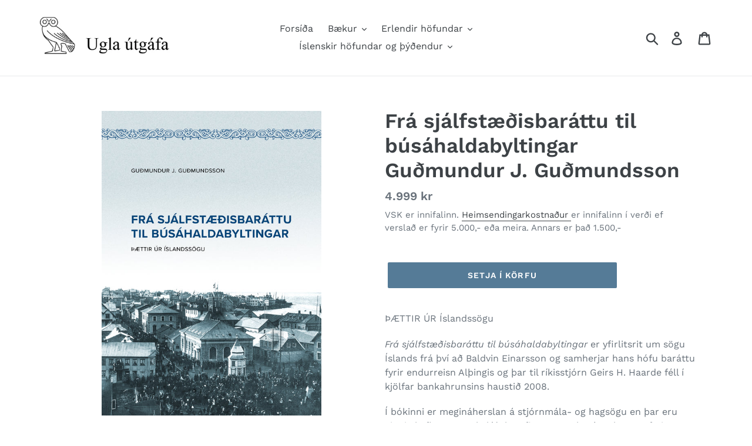

--- FILE ---
content_type: text/html; charset=utf-8
request_url: https://uglautgafa.is/products/fra-sjalfstaedisbarattu-til-busahaldabyltingar-br-small-i-i-small-gudmundur-j-gudmundsson-p
body_size: 28783
content:
<!doctype html>
<html class="no-js" lang="is">
<head>
  <meta name="google-site-verification" content="RBpZLrQ8HUTIxeD3cEAEWNt9sHxwNil2O-yGl_k5U7U" />
  <meta charset="utf-8">
  <meta http-equiv="X-UA-Compatible" content="IE=edge,chrome=1">
  <meta name="viewport" content="width=device-width,initial-scale=1">
  <meta name="theme-color" content="#557b97">
  <link rel="canonical" href="https://uglautgafa.is/products/fra-sjalfstaedisbarattu-til-busahaldabyltingar-br-small-i-i-small-gudmundur-j-gudmundsson-p"><link rel="shortcut icon" href="//uglautgafa.is/cdn/shop/files/uglalogo_32x32.png?v=1613551742" type="image/png"><title>Frá sjálfstæðisbaráttu til búsáhaldabyltingar Guðmundur J. Guðmundsson
&ndash; Ugla útgáfa</title><meta name="description" content="ÞÆTTIR ÚR Íslandssögu Frá sjálfstæðisbaráttu til búsáhaldabyltingar er yfirlitsrit um sögu Íslands frá því að Baldvin Einarsson og samherjar hans hófu baráttu fyrir endurreisn Alþingis og þar til ríkisstjórn Geirs H. Haarde féll í kjölfar bankahrunsins haustið 2008. Í bókinni er megináherslan á stjórnmála- og hagsögu e"><!-- /snippets/social-meta-tags.liquid -->




<meta property="og:site_name" content="Ugla útgáfa">
<meta property="og:url" content="https://uglautgafa.is/products/fra-sjalfstaedisbarattu-til-busahaldabyltingar-br-small-i-i-small-gudmundur-j-gudmundsson-p">
<meta property="og:title" content="Frá sjálfstæðisbaráttu til búsáhaldabyltingar  Guðmundur J. Guðmundsson">
<meta property="og:type" content="product">
<meta property="og:description" content="ÞÆTTIR ÚR Íslandssögu Frá sjálfstæðisbaráttu til búsáhaldabyltingar er yfirlitsrit um sögu Íslands frá því að Baldvin Einarsson og samherjar hans hófu baráttu fyrir endurreisn Alþingis og þar til ríkisstjórn Geirs H. Haarde féll í kjölfar bankahrunsins haustið 2008. Í bókinni er megináherslan á stjórnmála- og hagsögu e">

  <meta property="og:price:amount" content="4,999">
  <meta property="og:price:currency" content="ISK">

<meta property="og:image" content="http://uglautgafa.is/cdn/shop/files/FrasjalfstaedisbarattutilbusahaldabyltingarFRAMAN_1200x1200.jpg?v=1693747624">
<meta property="og:image:secure_url" content="https://uglautgafa.is/cdn/shop/files/FrasjalfstaedisbarattutilbusahaldabyltingarFRAMAN_1200x1200.jpg?v=1693747624">


<meta name="twitter:card" content="summary_large_image">
<meta name="twitter:title" content="Frá sjálfstæðisbaráttu til búsáhaldabyltingar  Guðmundur J. Guðmundsson">
<meta name="twitter:description" content="ÞÆTTIR ÚR Íslandssögu Frá sjálfstæðisbaráttu til búsáhaldabyltingar er yfirlitsrit um sögu Íslands frá því að Baldvin Einarsson og samherjar hans hófu baráttu fyrir endurreisn Alþingis og þar til ríkisstjórn Geirs H. Haarde féll í kjölfar bankahrunsins haustið 2008. Í bókinni er megináherslan á stjórnmála- og hagsögu e">


  <link href="//uglautgafa.is/cdn/shop/t/1/assets/theme.scss.css?v=133364472422549577471759257012" rel="stylesheet" type="text/css" media="all" />

  <script>
    var theme = {
      strings: {
        addToCart: "Setja í körfu",
        soldOut: "Uppseld",
        unavailable: "Ófáanleg",
        regularPrice: "",
        sale: "",
        showMore: "Show More",
        showLess: "Show Less",
        addressError: "",
        addressNoResults: "",
        addressQueryLimit: "",
        authError: "",
        newWindow: "Opens in a new window.",
        external: "Opens external website.",
        newWindowExternal: "Opens external website in a new window.",
        quantityMinimumMessage: ""
      },
      moneyFormat: "{{amount_no_decimals}} kr"
    }

    document.documentElement.className = document.documentElement.className.replace('no-js', 'js');
  </script><script src="//uglautgafa.is/cdn/shop/t/1/assets/lazysizes.js?v=68441465964607740661555064241" async="async"></script>
  <script src="//uglautgafa.is/cdn/shop/t/1/assets/vendor.js?v=12001839194546984181555064241" defer="defer"></script>
  <script src="//uglautgafa.is/cdn/shop/t/1/assets/theme.js?v=156600214058390416931639152403" defer="defer"></script>

  <script>window.performance && window.performance.mark && window.performance.mark('shopify.content_for_header.start');</script><meta id="shopify-digital-wallet" name="shopify-digital-wallet" content="/22304129098/digital_wallets/dialog">
<link rel="alternate" type="application/json+oembed" href="https://uglautgafa.is/products/fra-sjalfstaedisbarattu-til-busahaldabyltingar-br-small-i-i-small-gudmundur-j-gudmundsson-p.oembed">
<script async="async" src="/checkouts/internal/preloads.js?locale=is-IS"></script>
<script id="shopify-features" type="application/json">{"accessToken":"5f235c5cbab8aa3a6b1aa71ecf38595d","betas":["rich-media-storefront-analytics"],"domain":"uglautgafa.is","predictiveSearch":true,"shopId":22304129098,"locale":"en"}</script>
<script>var Shopify = Shopify || {};
Shopify.shop = "ugla-utgafa.myshopify.com";
Shopify.locale = "is";
Shopify.currency = {"active":"ISK","rate":"1.0"};
Shopify.country = "IS";
Shopify.theme = {"name":"Ugla","id":71928840266,"schema_name":"Debut","schema_version":"11.3.0","theme_store_id":796,"role":"main"};
Shopify.theme.handle = "null";
Shopify.theme.style = {"id":null,"handle":null};
Shopify.cdnHost = "uglautgafa.is/cdn";
Shopify.routes = Shopify.routes || {};
Shopify.routes.root = "/";</script>
<script type="module">!function(o){(o.Shopify=o.Shopify||{}).modules=!0}(window);</script>
<script>!function(o){function n(){var o=[];function n(){o.push(Array.prototype.slice.apply(arguments))}return n.q=o,n}var t=o.Shopify=o.Shopify||{};t.loadFeatures=n(),t.autoloadFeatures=n()}(window);</script>
<script id="shop-js-analytics" type="application/json">{"pageType":"product"}</script>
<script defer="defer" async type="module" src="//uglautgafa.is/cdn/shopifycloud/shop-js/modules/v2/client.init-shop-cart-sync_C5BV16lS.en.esm.js"></script>
<script defer="defer" async type="module" src="//uglautgafa.is/cdn/shopifycloud/shop-js/modules/v2/chunk.common_CygWptCX.esm.js"></script>
<script type="module">
  await import("//uglautgafa.is/cdn/shopifycloud/shop-js/modules/v2/client.init-shop-cart-sync_C5BV16lS.en.esm.js");
await import("//uglautgafa.is/cdn/shopifycloud/shop-js/modules/v2/chunk.common_CygWptCX.esm.js");

  window.Shopify.SignInWithShop?.initShopCartSync?.({"fedCMEnabled":true,"windoidEnabled":true});

</script>
<script id="__st">var __st={"a":22304129098,"offset":0,"reqid":"23eb8551-cf4e-4a5c-802c-ba0b3d5d7333-1768710514","pageurl":"uglautgafa.is\/products\/fra-sjalfstaedisbarattu-til-busahaldabyltingar-br-small-i-i-small-gudmundur-j-gudmundsson-p","u":"e5885f77fb79","p":"product","rtyp":"product","rid":7283065552970};</script>
<script>window.ShopifyPaypalV4VisibilityTracking = true;</script>
<script id="captcha-bootstrap">!function(){'use strict';const t='contact',e='account',n='new_comment',o=[[t,t],['blogs',n],['comments',n],[t,'customer']],c=[[e,'customer_login'],[e,'guest_login'],[e,'recover_customer_password'],[e,'create_customer']],r=t=>t.map((([t,e])=>`form[action*='/${t}']:not([data-nocaptcha='true']) input[name='form_type'][value='${e}']`)).join(','),a=t=>()=>t?[...document.querySelectorAll(t)].map((t=>t.form)):[];function s(){const t=[...o],e=r(t);return a(e)}const i='password',u='form_key',d=['recaptcha-v3-token','g-recaptcha-response','h-captcha-response',i],f=()=>{try{return window.sessionStorage}catch{return}},m='__shopify_v',_=t=>t.elements[u];function p(t,e,n=!1){try{const o=window.sessionStorage,c=JSON.parse(o.getItem(e)),{data:r}=function(t){const{data:e,action:n}=t;return t[m]||n?{data:e,action:n}:{data:t,action:n}}(c);for(const[e,n]of Object.entries(r))t.elements[e]&&(t.elements[e].value=n);n&&o.removeItem(e)}catch(o){console.error('form repopulation failed',{error:o})}}const l='form_type',E='cptcha';function T(t){t.dataset[E]=!0}const w=window,h=w.document,L='Shopify',v='ce_forms',y='captcha';let A=!1;((t,e)=>{const n=(g='f06e6c50-85a8-45c8-87d0-21a2b65856fe',I='https://cdn.shopify.com/shopifycloud/storefront-forms-hcaptcha/ce_storefront_forms_captcha_hcaptcha.v1.5.2.iife.js',D={infoText:'Protected by hCaptcha',privacyText:'Privacy',termsText:'Terms'},(t,e,n)=>{const o=w[L][v],c=o.bindForm;if(c)return c(t,g,e,D).then(n);var r;o.q.push([[t,g,e,D],n]),r=I,A||(h.body.append(Object.assign(h.createElement('script'),{id:'captcha-provider',async:!0,src:r})),A=!0)});var g,I,D;w[L]=w[L]||{},w[L][v]=w[L][v]||{},w[L][v].q=[],w[L][y]=w[L][y]||{},w[L][y].protect=function(t,e){n(t,void 0,e),T(t)},Object.freeze(w[L][y]),function(t,e,n,w,h,L){const[v,y,A,g]=function(t,e,n){const i=e?o:[],u=t?c:[],d=[...i,...u],f=r(d),m=r(i),_=r(d.filter((([t,e])=>n.includes(e))));return[a(f),a(m),a(_),s()]}(w,h,L),I=t=>{const e=t.target;return e instanceof HTMLFormElement?e:e&&e.form},D=t=>v().includes(t);t.addEventListener('submit',(t=>{const e=I(t);if(!e)return;const n=D(e)&&!e.dataset.hcaptchaBound&&!e.dataset.recaptchaBound,o=_(e),c=g().includes(e)&&(!o||!o.value);(n||c)&&t.preventDefault(),c&&!n&&(function(t){try{if(!f())return;!function(t){const e=f();if(!e)return;const n=_(t);if(!n)return;const o=n.value;o&&e.removeItem(o)}(t);const e=Array.from(Array(32),(()=>Math.random().toString(36)[2])).join('');!function(t,e){_(t)||t.append(Object.assign(document.createElement('input'),{type:'hidden',name:u})),t.elements[u].value=e}(t,e),function(t,e){const n=f();if(!n)return;const o=[...t.querySelectorAll(`input[type='${i}']`)].map((({name:t})=>t)),c=[...d,...o],r={};for(const[a,s]of new FormData(t).entries())c.includes(a)||(r[a]=s);n.setItem(e,JSON.stringify({[m]:1,action:t.action,data:r}))}(t,e)}catch(e){console.error('failed to persist form',e)}}(e),e.submit())}));const S=(t,e)=>{t&&!t.dataset[E]&&(n(t,e.some((e=>e===t))),T(t))};for(const o of['focusin','change'])t.addEventListener(o,(t=>{const e=I(t);D(e)&&S(e,y())}));const B=e.get('form_key'),M=e.get(l),P=B&&M;t.addEventListener('DOMContentLoaded',(()=>{const t=y();if(P)for(const e of t)e.elements[l].value===M&&p(e,B);[...new Set([...A(),...v().filter((t=>'true'===t.dataset.shopifyCaptcha))])].forEach((e=>S(e,t)))}))}(h,new URLSearchParams(w.location.search),n,t,e,['guest_login'])})(!0,!0)}();</script>
<script integrity="sha256-4kQ18oKyAcykRKYeNunJcIwy7WH5gtpwJnB7kiuLZ1E=" data-source-attribution="shopify.loadfeatures" defer="defer" src="//uglautgafa.is/cdn/shopifycloud/storefront/assets/storefront/load_feature-a0a9edcb.js" crossorigin="anonymous"></script>
<script data-source-attribution="shopify.dynamic_checkout.dynamic.init">var Shopify=Shopify||{};Shopify.PaymentButton=Shopify.PaymentButton||{isStorefrontPortableWallets:!0,init:function(){window.Shopify.PaymentButton.init=function(){};var t=document.createElement("script");t.src="https://uglautgafa.is/cdn/shopifycloud/portable-wallets/latest/portable-wallets.en.js",t.type="module",document.head.appendChild(t)}};
</script>
<script data-source-attribution="shopify.dynamic_checkout.buyer_consent">
  function portableWalletsHideBuyerConsent(e){var t=document.getElementById("shopify-buyer-consent"),n=document.getElementById("shopify-subscription-policy-button");t&&n&&(t.classList.add("hidden"),t.setAttribute("aria-hidden","true"),n.removeEventListener("click",e))}function portableWalletsShowBuyerConsent(e){var t=document.getElementById("shopify-buyer-consent"),n=document.getElementById("shopify-subscription-policy-button");t&&n&&(t.classList.remove("hidden"),t.removeAttribute("aria-hidden"),n.addEventListener("click",e))}window.Shopify?.PaymentButton&&(window.Shopify.PaymentButton.hideBuyerConsent=portableWalletsHideBuyerConsent,window.Shopify.PaymentButton.showBuyerConsent=portableWalletsShowBuyerConsent);
</script>
<script data-source-attribution="shopify.dynamic_checkout.cart.bootstrap">document.addEventListener("DOMContentLoaded",(function(){function t(){return document.querySelector("shopify-accelerated-checkout-cart, shopify-accelerated-checkout")}if(t())Shopify.PaymentButton.init();else{new MutationObserver((function(e,n){t()&&(Shopify.PaymentButton.init(),n.disconnect())})).observe(document.body,{childList:!0,subtree:!0})}}));
</script>

<script>window.performance && window.performance.mark && window.performance.mark('shopify.content_for_header.end');</script>
<!-- BEGIN app block: shopify://apps/swatch-king/blocks/variant-swatch-king/0850b1e4-ba30-4a0d-a8f4-f9a939276d7d -->


















































  <script>
    window.vsk_data = function(){
      return {
        "block_collection_settings": {"alignment":"left","enable":true,"swatch_location":"After image","switch_on_hover":true,"preselect_variant":false,"current_template":"product"},
        "currency": "ISK",
        "currency_symbol": "kr",
        "primary_locale": "is",
        "localized_string": {},
        "app_setting_styles": {"products_swatch_presentation":{"slide_left_button_svg":"","slide_right_button_svg":""},"collections_swatch_presentation":{"minified":false,"minified_products":false,"minified_template":"+{count}","slide_left_button_svg":"","minified_display_count":[3,6],"slide_right_button_svg":""}},
        "app_setting": {"display_logs":false,"default_preset":1023383,"pre_hide_strategy":"hide-all-theme-selectors","swatch_url_source":"cdn","product_data_source":"storefront","data_url_source":"cdn","new_script":true},
        "app_setting_config": {"app_execution_strategy":"all","collections_options_disabled":null,"default_swatch_image":"none","do_not_select_an_option":{"text":"Select a {{ option_name }}","status":true,"control_add_to_cart":true,"allow_virtual_trigger":true,"make_a_selection_text":"Select a {{ option_name }}"},"history_free_group_navigation":false,"notranslate":false,"products_options_disabled":null,"size_chart":{"type":"theme","labels":"size,sizes,taille,größe,tamanho,tamaño,koko,サイズ","position":"right","size_chart_app":"","size_chart_app_css":"","size_chart_app_selector":""},"session_storage_timeout_seconds":60,"enable_swatch":{"cart":{"enable_on_cart_product_grid":true,"enable_on_cart_featured_product":true},"home":{"enable_on_home_product_grid":true,"enable_on_home_featured_product":true},"pages":{"enable_on_custom_product_grid":true,"enable_on_custom_featured_product":true},"article":{"enable_on_article_product_grid":true,"enable_on_article_featured_product":true},"products":{"enable_on_main_product":true,"enable_on_product_grid":true},"collections":{"enable_on_collection_quick_view":true,"enable_on_collection_product_grid":true},"list_collections":{"enable_on_list_collection_quick_view":true,"enable_on_list_collection_product_grid":true}},"product_template":{"group_swatches":true,"variant_swatches":true},"product_batch_size":250,"use_optimized_urls":true,"enable_error_tracking":true,"enable_event_tracking":false,"preset_badge":{"order":[{"name":"sold_out","order":0},{"name":"sale","order":1},{"name":"new","order":2}],"new_badge_text":"NEW","new_badge_color":"#FFFFFF","sale_badge_text":"SALE","sale_badge_color":"#FFFFFF","new_badge_bg_color":"#121212D1","sale_badge_bg_color":"#D91C01D1","sold_out_badge_text":"SOLD OUT","sold_out_badge_color":"#FFFFFF","new_show_when_all_same":false,"sale_show_when_all_same":false,"sold_out_badge_bg_color":"#BBBBBBD1","new_product_max_duration":90,"sold_out_show_when_all_same":true,"min_price_diff_for_sale_badge":5}},
        "theme_settings_map": {"71928840266":301403},
        "theme_settings": {"301403":{"id":301403,"configurations":{"products":{"theme_type":"dawn","swatch_root":{"position":"before","selector":"form[action*=\"\/cart\/add\"]","groups_selector":"","section_selector":"[data-section-type=\"product\"]","secondary_position":"","secondary_selector":"","use_section_as_root":true},"option_selectors":"select.single-option-selector","selectors_to_hide":[".selector-wrapper"],"json_data_selector":"","add_to_cart_selector":"[name=\"add\"]","custom_button_params":{"data":[{"value_attribute":"data-value","option_attribute":"data-name"}],"selected_selector":".active"},"option_index_attributes":["data-index","data-option-position","data-object","data-product-option","data-option-index","name"],"add_to_cart_text_selector":"[name=\"add\"]\u003espan","selectors_to_hide_override":"","add_to_cart_enabled_classes":"","add_to_cart_disabled_classes":""},"collections":{"grid_updates":[{"name":"price","template":"\u003cdiv class=\"sa-price-wrapper\"\u003e\n\u003cspan class=\"sa-compare-at-price\" {display_on_sale}\u003e{compare_at_price_with_format}\u003c\/span\u003e\n\u003cspan class=\"sa-price\" \u003e{price_with_format}\u003c\/span\u003e\n\u003cdiv class=\"price__badges_custom\"\u003e\u003c\/div\u003e\u003c\/div\u003e","display_position":"after","display_selector":"div.product-card__title","element_selector":"dl.price, .sa-price-wrapper"},{"name":"Sale","template":"\u003cspan class=\"price__badge price__badge--sale\" aria-hidden=\"true\"{{display_on_available}} {{display_on_sale}}\u003e\u003cspan\u003eSale\u003c\/span\u003e\u003c\/span\u003e","display_position":"top","display_selector":".price__badges_custom","element_selector":".price__badge--sale"},{"name":"Soldout","template":"\u003cspan class=\"price__badge price__badge--sold-out\" {{display_on_sold_out}}\u003e\u003cspan\u003eSold out\u003c\/span\u003e\u003c\/span\u003e","display_position":"top","display_selector":".price__badges_custom","element_selector":".price__badge--sold-out"}],"data_selectors":{"url":"a","title":".grid-view-item__title","attributes":[],"form_input":"[name=\"id\"]","featured_image":"img.grid-view-item__image","secondary_image":"img:not(.grid-view-item__image)"},"attribute_updates":[{"selector":null,"template":null,"attribute":null}],"selectors_to_hide":[],"json_data_selector":"[sa-swatch-json]","swatch_root_selector":"[data-section-type=\"collection-template\"] .grid__item .grid-view-item, .grid-view-item.product-card","swatch_display_options":[{"label":"After image","position":"after","selector":".grid-view-item__image, .product-card__image-with-placeholder-wrapper"},{"label":"After price","position":"after","selector":".grid-view-item__meta"},{"label":"After title","position":"after","selector":".grid-view-item__title"}]}},"settings":{"products":{"handleize":false,"init_deferred":false,"label_split_symbol":"-","size_chart_selector":"","persist_group_variant":true,"hide_single_value_option":"none"},"collections":{"layer_index":12,"display_label":false,"continuous_lookup":3000,"json_data_from_api":true,"label_split_symbol":"-","price_trailing_zeroes":true,"hide_single_value_option":"none"}},"custom_scripts":[],"custom_css":".sa-compare-at-price {text-decoration: line-through; color: #f94c43; font-weight: 600; font-style: normal;}\r\n.sa-price {color: #6a6a6a; font-weight: 600; font-style: normal;}\r\n[id=\"Collection\"] .grid-view-item, .product-card.grid-view-item, [id=\"shopify-section-featured-collections\"] .grid-view-item {margin:35px 0px 0px 0px!important;}\r\n.price__badges_custom span.price__badge:not([style]) {display: unset;}","theme_store_ids":[796],"schema_theme_names":["Debut"],"pre_hide_css_code":null}},
        "product_options": [],
        "swatch_dir": "vsk",
        "presets": {"1507641":{"id":1507641,"name":"Square swatch - Large - Mobile","params":{"hover":{"effect":"none","transform_type":false},"width":"39px","height":"39px","arrow_mode":"mode_0","button_size":null,"migrated_to":11.39,"border_space":"2px","border_width":"1px","button_shape":null,"margin_right":"3px","preview_type":"variant_image","swatch_style":"slide","display_label":false,"stock_out_type":"cross-out","background_size":"cover","adjust_margin_right":true,"background_position":"top","last_swatch_preview":"half","minification_action":"do_nothing","option_value_display":"none","display_variant_label":true,"minification_template":"+{{count}}","swatch_minification_count":"3","minification_admin_template":""},"assoc_view_type":"swatch","apply_to":"collections"},"1507639":{"id":1507639,"name":"Circular swatch - Small - Mobile","params":{"hover":{"effect":"none","transform_type":false},"width":"24px","height":"24px","arrow_mode":"mode_0","button_size":null,"migrated_to":11.39,"border_space":"2px","border_width":"1px","button_shape":null,"margin_right":"3px","preview_type":"custom_image","swatch_style":"slide","display_label":false,"stock_out_type":"cross-out","background_size":"cover","adjust_margin_right":true,"background_position":"top","last_swatch_preview":"half","minification_action":"do_nothing","option_value_display":"none","display_variant_label":true,"minification_template":"+{{count}}","swatch_minification_count":"3","minification_admin_template":""},"assoc_view_type":"swatch","apply_to":"collections"},"1507637":{"id":1507637,"name":"Square swatch - Mobile","params":{"hover":{"effect":"shadow","transform_type":true},"width":"66px","height":"66px","new_badge":{"enable":false},"arrow_mode":"mode_0","sale_badge":{"enable":false},"button_size":null,"migrated_to":11.39,"border_space":"3px","border_width":"1px","button_shape":null,"margin_right":"8px","preview_type":"variant_image","swatch_style":"slide","display_label":true,"badge_position":"outside_swatch","sold_out_badge":{"enable":false},"stock_out_type":"grey-out","background_size":"cover","adjust_margin_right":false,"background_position":"top","last_swatch_preview":"half","option_value_display":"none","display_variant_label":true},"assoc_view_type":"swatch","apply_to":"products"},"1507635":{"id":1507635,"name":"Polaroid swatch - Mobile","params":{"hover":{"effect":"none","transform_type":false},"width":"90px","height":"90px","new_badge":{"enable":false},"arrow_mode":"mode_0","sale_badge":{"enable":false},"button_size":null,"migrated_to":11.39,"price_badge":{"price_enabled":true,"price_location":"below_value"},"swatch_type":"polaroid-swatch","border_width":"0.5px","button_shape":null,"margin_right":"4px","preview_type":"variant_image","swatch_style":"slide","display_label":true,"sold_out_badge":{"enable":false},"stock_out_type":"strike-out","background_size":"cover","adjust_margin_right":false,"background_position":"top","last_swatch_preview":"half","option_value_display":"adjacent","display_variant_label":false,"margin_swatch_horizontal":"0px"},"assoc_view_type":"swatch","apply_to":"products"},"1507634":{"id":1507634,"name":"Circular swatch - Mobile","params":{"hover":{"effect":"grow","transform_type":false},"width":"46px","height":"46px","new_badge":{"enable":false},"arrow_mode":"mode_0","sale_badge":{"enable":false},"button_size":null,"migrated_to":11.39,"border_space":"3px","border_width":"2px","button_shape":null,"margin_right":"8px","preview_type":"custom_image","swatch_style":"slide","display_label":true,"badge_position":"outside_swatch","sold_out_badge":{"enable":false},"stock_out_type":"cross-out","background_size":"cover","adjust_margin_right":false,"background_position":"top","last_swatch_preview":"half","option_value_display":"none","display_variant_label":true},"assoc_view_type":"swatch","apply_to":"products"},"1023391":{"id":1023391,"name":"Square swatch - Large - Desktop","params":{"hover":{"effect":"none","transform_type":false},"width":"39px","height":"39px","arrow_mode":"mode_3","migrated_to":11.39,"border_space":"2px","border_width":"1px","margin_right":"3px","preview_type":"variant_image","swatch_style":"stack","display_label":false,"stock_out_type":"cross-out","background_size":"cover","adjust_margin_right":true,"background_position":"top","last_swatch_preview":"full","minification_action":"do_nothing","option_value_display":"none","display_variant_label":true,"minification_template":"+{{count}}","swatch_minification_count":"3","minification_admin_template":""},"assoc_view_type":"swatch","apply_to":"collections"},"1023387":{"id":1023387,"name":"Circular swatch - Small - Desktop","params":{"hover":{"effect":"none","transform_type":false},"width":"24px","height":"24px","arrow_mode":"mode_3","migrated_to":11.39,"border_space":"2px","border_width":"1px","margin_right":"3px","preview_type":"custom_image","swatch_style":"stack","display_label":false,"stock_out_type":"cross-out","background_size":"cover","adjust_margin_right":true,"background_position":"top","last_swatch_preview":"full","minification_action":"do_nothing","option_value_display":"none","display_variant_label":true,"minification_template":"+{{count}}","swatch_minification_count":"3","minification_admin_template":""},"assoc_view_type":"swatch","apply_to":"collections"},"1023385":{"id":1023385,"name":"Square swatch - Desktop","params":{"hover":{"effect":"shadow","transform_type":true},"width":"66px","height":"66px","new_badge":{"enable":false},"arrow_mode":"mode_1","sale_badge":{"enable":false},"migrated_to":11.39,"border_space":"3px","border_width":"1px","margin_right":"8px","preview_type":"variant_image","swatch_style":"stack","display_label":true,"badge_position":"outside_swatch","sold_out_badge":{"enable":false},"stock_out_type":"grey-out","background_size":"cover","adjust_margin_right":false,"background_position":"top","last_swatch_preview":"full","option_value_display":"none","display_variant_label":true},"assoc_view_type":"swatch","apply_to":"products"},"1023382":{"id":1023382,"name":"Polaroid swatch - Desktop","params":{"hover":{"effect":"none","transform_type":false},"width":"90px","height":"90px","new_badge":{"enable":false},"arrow_mode":"mode_1","sale_badge":{"enable":false},"migrated_to":11.39,"price_badge":{"price_enabled":true,"price_location":"below_value"},"swatch_type":"polaroid-swatch","border_width":"0.5px","margin_right":"4px","preview_type":"variant_image","swatch_style":"stack","display_label":true,"sold_out_badge":{"enable":false},"stock_out_type":"strike-out","background_size":"cover","adjust_margin_right":false,"background_position":"top","last_swatch_preview":"full","option_value_display":"adjacent","display_variant_label":false,"margin_swatch_horizontal":"0px"},"assoc_view_type":"swatch","apply_to":"products"},"1023381":{"id":1023381,"name":"Circular swatch - Desktop","params":{"hover":{"effect":"grow","transform_type":false},"width":"46px","height":"46px","new_badge":{"enable":false},"arrow_mode":"mode_1","sale_badge":{"enable":false},"migrated_to":11.39,"border_space":"3px","border_width":"2px","margin_right":"8px","preview_type":"custom_image","swatch_style":"stack","display_label":true,"badge_position":"outside_swatch","sold_out_badge":{"enable":false},"stock_out_type":"cross-out","background_size":"cover","adjust_margin_right":false,"background_position":"top","last_swatch_preview":"full","option_value_display":"none","display_variant_label":true},"assoc_view_type":"swatch","apply_to":"products"},"1507642":{"id":1507642,"name":"Square button - Mobile","params":{"hover":{"animation":"none"},"width":"50px","height":"25px","min-width":"50px","arrow_mode":"mode_0","width_type":"auto","button_size":null,"button_type":"normal-button","price_badge":{"price_enabled":false},"button_shape":null,"button_style":"slide","margin_right":"7px","preview_type":"small_values","display_label":false,"stock_out_type":"cross-out","padding_vertical":"9px","last_swatch_preview":null,"minification_action":"do_nothing","display_variant_label":false,"minification_template":"+{{count}}","swatch_minification_count":"3","minification_admin_template":""},"assoc_view_type":"button","apply_to":"collections"},"1507638":{"id":1507638,"name":"Swatch in pill - Mobile","params":{"hover":{"effect":"none","transform_type":false},"pill_size":"35px","arrow_mode":"mode_0","button_size":null,"swatch_size":"20px","swatch_type":"swatch-pill","border_width":"1px","button_shape":null,"margin_right":"12px","preview_type":"custom_image","swatch_style":"stack","display_label":true,"button_padding":"7px","stock_out_type":"cross-out","background_size":"cover","background_position":"top","last_swatch_preview":null,"option_value_display":"adjacent","display_variant_label":false},"assoc_view_type":"swatch","apply_to":"products"},"1507636":{"id":1507636,"name":"Button - Mobile","params":{"hover":{"animation":"none"},"width":"50px","height":"35px","min-width":"50px","arrow_mode":"mode_0","width_type":"auto","button_size":null,"button_type":"normal-button","price_badge":{"price_enabled":false},"button_shape":null,"button_style":"slide","margin_right":"12px","preview_type":"small_values","display_label":true,"stock_out_type":"cross-out","padding_vertical":"9px","last_swatch_preview":null,"display_variant_label":false},"assoc_view_type":"button","apply_to":"products"},"1507633":{"id":1507633,"name":"Button pill - Mobile","params":{"hover":{"animation":"shadow"},"width":"50px","height":"35px","min-width":"50px","arrow_mode":"mode_0","width_type":"auto","button_size":null,"button_type":"normal-button","price_badge":{"price_enabled":false},"button_shape":null,"button_style":"stack","margin_right":"12px","preview_type":"large_values","display_label":true,"stock_out_type":"strike-out","padding_vertical":"9px","last_swatch_preview":null,"display_variant_label":false},"assoc_view_type":"button","apply_to":"products"},"1507632":{"id":1507632,"name":"Button with price - Mobile","params":{"hover":{"animation":"none"},"width":"100px","height":"50px","min-width":"100px","arrow_mode":"mode_0","width_type":"fixed","button_size":null,"button_type":"button-with-price","price_badge":{"price_enabled":true},"button_shape":null,"button_style":"slide","margin_right":"12px","preview_type":"variant_values","display_label":true,"stock_out_type":"strike-out","padding_vertical":"5px","last_swatch_preview":null,"display_variant_label":false},"assoc_view_type":"button","apply_to":"products"},"1023392":{"id":1023392,"name":"Square button - Desktop","params":{"hover":{"animation":"none"},"width":"50px","height":"25px","min-width":"50px","arrow_mode":"mode_3","width_type":"auto","button_type":"normal-button","price_badge":{"price_enabled":false},"button_style":"stack","margin_right":"7px","preview_type":"small_values","display_label":false,"stock_out_type":"cross-out","padding_vertical":"9px","minification_action":"do_nothing","display_variant_label":false,"minification_template":"+{{count}}","swatch_minification_count":"3","minification_admin_template":""},"assoc_view_type":"button","apply_to":"collections"},"1023388":{"id":1023388,"name":"Text only button - Desktop","params":{"hover":{"animation":"none"},"height":"22px","arrow_mode":"mode_3","button_style":"slide","margin_right":"12px","preview_type":"small_values","display_label":false,"stock_out_type":"strike-out","minification_action":"do_nothing","display_variant_label":false,"minification_template":"+{{count}}","swatch_minification_count":"3","minification_admin_template":""},"assoc_view_type":"button","apply_to":"collections"},"1023386":{"id":1023386,"name":"Swatch in pill - Desktop","params":{"hover":{"effect":"none","transform_type":false},"pill_size":"35px","arrow_mode":"mode_1","swatch_size":"20px","swatch_type":"swatch-pill","border_width":"1px","margin_right":"12px","preview_type":"custom_image","swatch_style":"stack","display_label":true,"button_padding":"7px","stock_out_type":"cross-out","background_size":"cover","background_position":"top","option_value_display":"adjacent","display_variant_label":false},"assoc_view_type":"swatch","apply_to":"products"},"1023380":{"id":1023380,"name":"Button pill - Desktop","params":{"hover":{"animation":"shadow"},"width":"50px","height":"35px","min-width":"50px","arrow_mode":"mode_1","width_type":"auto","button_type":"normal-button","price_badge":{"price_enabled":false},"button_style":"stack","margin_right":"12px","preview_type":"large_values","display_label":true,"stock_out_type":"strike-out","padding_vertical":"9px","display_variant_label":false},"assoc_view_type":"button","apply_to":"products"},"1023379":{"id":1023379,"name":"Button with price - Desktop","params":{"hover":{"animation":"none"},"width":"100px","height":"50px","min-width":"100px","arrow_mode":"mode_1","width_type":"fixed","button_type":"button-with-price","price_badge":{"price_enabled":true},"button_style":"stack","margin_right":"12px","preview_type":"variant_values","display_label":true,"stock_out_type":"strike-out","padding_vertical":"5px","display_variant_label":false},"assoc_view_type":"button","apply_to":"products"},"1507640":{"id":1507640,"name":"Text only button - Mobile","params":{"hover":{"animation":"none"},"height":"22px","arrow_mode":"mode_0","button_size":null,"button_shape":null,"button_style":"slide","margin_right":"12px","preview_type":"small_values","display_label":false,"stock_out_type":"strike-out","last_swatch_preview":null,"minification_action":"do_nothing","display_variant_label":false,"minification_template":"+{{count}}","swatch_minification_count":"3","minification_admin_template":""},"assoc_view_type":"button","apply_to":"collections"},"1023383":{"id":1023383,"name":"Button - Desktop","params":{"hover":{"animation":"none"},"width":"50px","height":"35px","min-width":"50px","arrow_mode":"mode_1","width_type":"auto","button_type":"normal-button","price_badge":{"price_enabled":false},"button_style":"stack","margin_right":"12px","preview_type":"small_values","display_label":true,"stock_out_type":"cross-out","padding_vertical":"9px","display_variant_label":false},"assoc_view_type":"button","apply_to":"products"},"1023384":{"id":1023384,"name":"Dropdown","params":{"params":{"display_price":true},"seperator":"","icon_style":"arrow","label_size":"14px","label_weight":"700","padding_left":"10px","display_label":true,"display_price":true,"display_style":"block","dropdown_type":"default","stock_out_type":"grey-out","label_padding_left":"0px"},"assoc_view_type":"drop_down","apply_to":"products"},"1023389":{"id":1023389,"name":"Dropdown with label","params":{"params":{"display_price":true},"seperator":":","icon_style":"arrow","label_size":"14px","label_weight":"700","padding_left":"5px","display_label":true,"display_price":true,"display_style":"block","dropdown_type":"label_inside","stock_out_type":"grey-out","price_alignment":"row","label_padding_left":"15px"},"assoc_view_type":"drop_down","apply_to":"products"},"1023390":{"id":1023390,"name":"Dropdown with label","params":{"params":{"display_price":true},"seperator":":","icon_style":"arrow","label_size":"12px","label_weight":"700","padding_left":"5px","display_label":true,"display_price":true,"display_style":"block","dropdown_type":"label_inside","stock_out_type":"grey-out","price_alignment":"row","label_padding_left":"10px"},"assoc_view_type":"drop_down","apply_to":"collections"}},
        "storefront_key": "ce70ea03e81e252e922ab28f8cfbaaf0",
        "lambda_cloudfront_url": "https://api.starapps.studio",
        "api_endpoints": null,
        "published_locales": [{"shop_locale":{"locale":"is","enabled":true,"primary":true,"published":true}}],
        "money_format": "{{amount_no_decimals}} kr",
        "data_url_source": "cdn",
        "published_theme_setting": "301403",
        "product_data_source": "storefront",
        "is_b2b": false,
        "inventory_config": {"config":{"message":"\u003cp style=\"color:red;\"\u003e🔥 🔥 Aðeins {{inventory}} eftir!\u003c\/p\u003e","alignment":"inherit","threshold":3},"localized_strings":{}},
        "show_groups": true,
        "app_block_enabled": true
      }
    }

    window.vskData = {
        "block_collection_settings": {"alignment":"left","enable":true,"swatch_location":"After image","switch_on_hover":true,"preselect_variant":false,"current_template":"product"},
        "currency": "ISK",
        "currency_symbol": "kr",
        "primary_locale": "is",
        "localized_string": {},
        "app_setting_styles": {"products_swatch_presentation":{"slide_left_button_svg":"","slide_right_button_svg":""},"collections_swatch_presentation":{"minified":false,"minified_products":false,"minified_template":"+{count}","slide_left_button_svg":"","minified_display_count":[3,6],"slide_right_button_svg":""}},
        "app_setting": {"display_logs":false,"default_preset":1023383,"pre_hide_strategy":"hide-all-theme-selectors","swatch_url_source":"cdn","product_data_source":"storefront","data_url_source":"cdn","new_script":true},
        "app_setting_config": {"app_execution_strategy":"all","collections_options_disabled":null,"default_swatch_image":"none","do_not_select_an_option":{"text":"Select a {{ option_name }}","status":true,"control_add_to_cart":true,"allow_virtual_trigger":true,"make_a_selection_text":"Select a {{ option_name }}"},"history_free_group_navigation":false,"notranslate":false,"products_options_disabled":null,"size_chart":{"type":"theme","labels":"size,sizes,taille,größe,tamanho,tamaño,koko,サイズ","position":"right","size_chart_app":"","size_chart_app_css":"","size_chart_app_selector":""},"session_storage_timeout_seconds":60,"enable_swatch":{"cart":{"enable_on_cart_product_grid":true,"enable_on_cart_featured_product":true},"home":{"enable_on_home_product_grid":true,"enable_on_home_featured_product":true},"pages":{"enable_on_custom_product_grid":true,"enable_on_custom_featured_product":true},"article":{"enable_on_article_product_grid":true,"enable_on_article_featured_product":true},"products":{"enable_on_main_product":true,"enable_on_product_grid":true},"collections":{"enable_on_collection_quick_view":true,"enable_on_collection_product_grid":true},"list_collections":{"enable_on_list_collection_quick_view":true,"enable_on_list_collection_product_grid":true}},"product_template":{"group_swatches":true,"variant_swatches":true},"product_batch_size":250,"use_optimized_urls":true,"enable_error_tracking":true,"enable_event_tracking":false,"preset_badge":{"order":[{"name":"sold_out","order":0},{"name":"sale","order":1},{"name":"new","order":2}],"new_badge_text":"NEW","new_badge_color":"#FFFFFF","sale_badge_text":"SALE","sale_badge_color":"#FFFFFF","new_badge_bg_color":"#121212D1","sale_badge_bg_color":"#D91C01D1","sold_out_badge_text":"SOLD OUT","sold_out_badge_color":"#FFFFFF","new_show_when_all_same":false,"sale_show_when_all_same":false,"sold_out_badge_bg_color":"#BBBBBBD1","new_product_max_duration":90,"sold_out_show_when_all_same":true,"min_price_diff_for_sale_badge":5}},
        "theme_settings_map": {"71928840266":301403},
        "theme_settings": {"301403":{"id":301403,"configurations":{"products":{"theme_type":"dawn","swatch_root":{"position":"before","selector":"form[action*=\"\/cart\/add\"]","groups_selector":"","section_selector":"[data-section-type=\"product\"]","secondary_position":"","secondary_selector":"","use_section_as_root":true},"option_selectors":"select.single-option-selector","selectors_to_hide":[".selector-wrapper"],"json_data_selector":"","add_to_cart_selector":"[name=\"add\"]","custom_button_params":{"data":[{"value_attribute":"data-value","option_attribute":"data-name"}],"selected_selector":".active"},"option_index_attributes":["data-index","data-option-position","data-object","data-product-option","data-option-index","name"],"add_to_cart_text_selector":"[name=\"add\"]\u003espan","selectors_to_hide_override":"","add_to_cart_enabled_classes":"","add_to_cart_disabled_classes":""},"collections":{"grid_updates":[{"name":"price","template":"\u003cdiv class=\"sa-price-wrapper\"\u003e\n\u003cspan class=\"sa-compare-at-price\" {display_on_sale}\u003e{compare_at_price_with_format}\u003c\/span\u003e\n\u003cspan class=\"sa-price\" \u003e{price_with_format}\u003c\/span\u003e\n\u003cdiv class=\"price__badges_custom\"\u003e\u003c\/div\u003e\u003c\/div\u003e","display_position":"after","display_selector":"div.product-card__title","element_selector":"dl.price, .sa-price-wrapper"},{"name":"Sale","template":"\u003cspan class=\"price__badge price__badge--sale\" aria-hidden=\"true\"{{display_on_available}} {{display_on_sale}}\u003e\u003cspan\u003eSale\u003c\/span\u003e\u003c\/span\u003e","display_position":"top","display_selector":".price__badges_custom","element_selector":".price__badge--sale"},{"name":"Soldout","template":"\u003cspan class=\"price__badge price__badge--sold-out\" {{display_on_sold_out}}\u003e\u003cspan\u003eSold out\u003c\/span\u003e\u003c\/span\u003e","display_position":"top","display_selector":".price__badges_custom","element_selector":".price__badge--sold-out"}],"data_selectors":{"url":"a","title":".grid-view-item__title","attributes":[],"form_input":"[name=\"id\"]","featured_image":"img.grid-view-item__image","secondary_image":"img:not(.grid-view-item__image)"},"attribute_updates":[{"selector":null,"template":null,"attribute":null}],"selectors_to_hide":[],"json_data_selector":"[sa-swatch-json]","swatch_root_selector":"[data-section-type=\"collection-template\"] .grid__item .grid-view-item, .grid-view-item.product-card","swatch_display_options":[{"label":"After image","position":"after","selector":".grid-view-item__image, .product-card__image-with-placeholder-wrapper"},{"label":"After price","position":"after","selector":".grid-view-item__meta"},{"label":"After title","position":"after","selector":".grid-view-item__title"}]}},"settings":{"products":{"handleize":false,"init_deferred":false,"label_split_symbol":"-","size_chart_selector":"","persist_group_variant":true,"hide_single_value_option":"none"},"collections":{"layer_index":12,"display_label":false,"continuous_lookup":3000,"json_data_from_api":true,"label_split_symbol":"-","price_trailing_zeroes":true,"hide_single_value_option":"none"}},"custom_scripts":[],"custom_css":".sa-compare-at-price {text-decoration: line-through; color: #f94c43; font-weight: 600; font-style: normal;}\r\n.sa-price {color: #6a6a6a; font-weight: 600; font-style: normal;}\r\n[id=\"Collection\"] .grid-view-item, .product-card.grid-view-item, [id=\"shopify-section-featured-collections\"] .grid-view-item {margin:35px 0px 0px 0px!important;}\r\n.price__badges_custom span.price__badge:not([style]) {display: unset;}","theme_store_ids":[796],"schema_theme_names":["Debut"],"pre_hide_css_code":null}},
        "product_options": [],
        "swatch_dir": "vsk",
        "presets": {"1507641":{"id":1507641,"name":"Square swatch - Large - Mobile","params":{"hover":{"effect":"none","transform_type":false},"width":"39px","height":"39px","arrow_mode":"mode_0","button_size":null,"migrated_to":11.39,"border_space":"2px","border_width":"1px","button_shape":null,"margin_right":"3px","preview_type":"variant_image","swatch_style":"slide","display_label":false,"stock_out_type":"cross-out","background_size":"cover","adjust_margin_right":true,"background_position":"top","last_swatch_preview":"half","minification_action":"do_nothing","option_value_display":"none","display_variant_label":true,"minification_template":"+{{count}}","swatch_minification_count":"3","minification_admin_template":""},"assoc_view_type":"swatch","apply_to":"collections"},"1507639":{"id":1507639,"name":"Circular swatch - Small - Mobile","params":{"hover":{"effect":"none","transform_type":false},"width":"24px","height":"24px","arrow_mode":"mode_0","button_size":null,"migrated_to":11.39,"border_space":"2px","border_width":"1px","button_shape":null,"margin_right":"3px","preview_type":"custom_image","swatch_style":"slide","display_label":false,"stock_out_type":"cross-out","background_size":"cover","adjust_margin_right":true,"background_position":"top","last_swatch_preview":"half","minification_action":"do_nothing","option_value_display":"none","display_variant_label":true,"minification_template":"+{{count}}","swatch_minification_count":"3","minification_admin_template":""},"assoc_view_type":"swatch","apply_to":"collections"},"1507637":{"id":1507637,"name":"Square swatch - Mobile","params":{"hover":{"effect":"shadow","transform_type":true},"width":"66px","height":"66px","new_badge":{"enable":false},"arrow_mode":"mode_0","sale_badge":{"enable":false},"button_size":null,"migrated_to":11.39,"border_space":"3px","border_width":"1px","button_shape":null,"margin_right":"8px","preview_type":"variant_image","swatch_style":"slide","display_label":true,"badge_position":"outside_swatch","sold_out_badge":{"enable":false},"stock_out_type":"grey-out","background_size":"cover","adjust_margin_right":false,"background_position":"top","last_swatch_preview":"half","option_value_display":"none","display_variant_label":true},"assoc_view_type":"swatch","apply_to":"products"},"1507635":{"id":1507635,"name":"Polaroid swatch - Mobile","params":{"hover":{"effect":"none","transform_type":false},"width":"90px","height":"90px","new_badge":{"enable":false},"arrow_mode":"mode_0","sale_badge":{"enable":false},"button_size":null,"migrated_to":11.39,"price_badge":{"price_enabled":true,"price_location":"below_value"},"swatch_type":"polaroid-swatch","border_width":"0.5px","button_shape":null,"margin_right":"4px","preview_type":"variant_image","swatch_style":"slide","display_label":true,"sold_out_badge":{"enable":false},"stock_out_type":"strike-out","background_size":"cover","adjust_margin_right":false,"background_position":"top","last_swatch_preview":"half","option_value_display":"adjacent","display_variant_label":false,"margin_swatch_horizontal":"0px"},"assoc_view_type":"swatch","apply_to":"products"},"1507634":{"id":1507634,"name":"Circular swatch - Mobile","params":{"hover":{"effect":"grow","transform_type":false},"width":"46px","height":"46px","new_badge":{"enable":false},"arrow_mode":"mode_0","sale_badge":{"enable":false},"button_size":null,"migrated_to":11.39,"border_space":"3px","border_width":"2px","button_shape":null,"margin_right":"8px","preview_type":"custom_image","swatch_style":"slide","display_label":true,"badge_position":"outside_swatch","sold_out_badge":{"enable":false},"stock_out_type":"cross-out","background_size":"cover","adjust_margin_right":false,"background_position":"top","last_swatch_preview":"half","option_value_display":"none","display_variant_label":true},"assoc_view_type":"swatch","apply_to":"products"},"1023391":{"id":1023391,"name":"Square swatch - Large - Desktop","params":{"hover":{"effect":"none","transform_type":false},"width":"39px","height":"39px","arrow_mode":"mode_3","migrated_to":11.39,"border_space":"2px","border_width":"1px","margin_right":"3px","preview_type":"variant_image","swatch_style":"stack","display_label":false,"stock_out_type":"cross-out","background_size":"cover","adjust_margin_right":true,"background_position":"top","last_swatch_preview":"full","minification_action":"do_nothing","option_value_display":"none","display_variant_label":true,"minification_template":"+{{count}}","swatch_minification_count":"3","minification_admin_template":""},"assoc_view_type":"swatch","apply_to":"collections"},"1023387":{"id":1023387,"name":"Circular swatch - Small - Desktop","params":{"hover":{"effect":"none","transform_type":false},"width":"24px","height":"24px","arrow_mode":"mode_3","migrated_to":11.39,"border_space":"2px","border_width":"1px","margin_right":"3px","preview_type":"custom_image","swatch_style":"stack","display_label":false,"stock_out_type":"cross-out","background_size":"cover","adjust_margin_right":true,"background_position":"top","last_swatch_preview":"full","minification_action":"do_nothing","option_value_display":"none","display_variant_label":true,"minification_template":"+{{count}}","swatch_minification_count":"3","minification_admin_template":""},"assoc_view_type":"swatch","apply_to":"collections"},"1023385":{"id":1023385,"name":"Square swatch - Desktop","params":{"hover":{"effect":"shadow","transform_type":true},"width":"66px","height":"66px","new_badge":{"enable":false},"arrow_mode":"mode_1","sale_badge":{"enable":false},"migrated_to":11.39,"border_space":"3px","border_width":"1px","margin_right":"8px","preview_type":"variant_image","swatch_style":"stack","display_label":true,"badge_position":"outside_swatch","sold_out_badge":{"enable":false},"stock_out_type":"grey-out","background_size":"cover","adjust_margin_right":false,"background_position":"top","last_swatch_preview":"full","option_value_display":"none","display_variant_label":true},"assoc_view_type":"swatch","apply_to":"products"},"1023382":{"id":1023382,"name":"Polaroid swatch - Desktop","params":{"hover":{"effect":"none","transform_type":false},"width":"90px","height":"90px","new_badge":{"enable":false},"arrow_mode":"mode_1","sale_badge":{"enable":false},"migrated_to":11.39,"price_badge":{"price_enabled":true,"price_location":"below_value"},"swatch_type":"polaroid-swatch","border_width":"0.5px","margin_right":"4px","preview_type":"variant_image","swatch_style":"stack","display_label":true,"sold_out_badge":{"enable":false},"stock_out_type":"strike-out","background_size":"cover","adjust_margin_right":false,"background_position":"top","last_swatch_preview":"full","option_value_display":"adjacent","display_variant_label":false,"margin_swatch_horizontal":"0px"},"assoc_view_type":"swatch","apply_to":"products"},"1023381":{"id":1023381,"name":"Circular swatch - Desktop","params":{"hover":{"effect":"grow","transform_type":false},"width":"46px","height":"46px","new_badge":{"enable":false},"arrow_mode":"mode_1","sale_badge":{"enable":false},"migrated_to":11.39,"border_space":"3px","border_width":"2px","margin_right":"8px","preview_type":"custom_image","swatch_style":"stack","display_label":true,"badge_position":"outside_swatch","sold_out_badge":{"enable":false},"stock_out_type":"cross-out","background_size":"cover","adjust_margin_right":false,"background_position":"top","last_swatch_preview":"full","option_value_display":"none","display_variant_label":true},"assoc_view_type":"swatch","apply_to":"products"},"1507642":{"id":1507642,"name":"Square button - Mobile","params":{"hover":{"animation":"none"},"width":"50px","height":"25px","min-width":"50px","arrow_mode":"mode_0","width_type":"auto","button_size":null,"button_type":"normal-button","price_badge":{"price_enabled":false},"button_shape":null,"button_style":"slide","margin_right":"7px","preview_type":"small_values","display_label":false,"stock_out_type":"cross-out","padding_vertical":"9px","last_swatch_preview":null,"minification_action":"do_nothing","display_variant_label":false,"minification_template":"+{{count}}","swatch_minification_count":"3","minification_admin_template":""},"assoc_view_type":"button","apply_to":"collections"},"1507638":{"id":1507638,"name":"Swatch in pill - Mobile","params":{"hover":{"effect":"none","transform_type":false},"pill_size":"35px","arrow_mode":"mode_0","button_size":null,"swatch_size":"20px","swatch_type":"swatch-pill","border_width":"1px","button_shape":null,"margin_right":"12px","preview_type":"custom_image","swatch_style":"stack","display_label":true,"button_padding":"7px","stock_out_type":"cross-out","background_size":"cover","background_position":"top","last_swatch_preview":null,"option_value_display":"adjacent","display_variant_label":false},"assoc_view_type":"swatch","apply_to":"products"},"1507636":{"id":1507636,"name":"Button - Mobile","params":{"hover":{"animation":"none"},"width":"50px","height":"35px","min-width":"50px","arrow_mode":"mode_0","width_type":"auto","button_size":null,"button_type":"normal-button","price_badge":{"price_enabled":false},"button_shape":null,"button_style":"slide","margin_right":"12px","preview_type":"small_values","display_label":true,"stock_out_type":"cross-out","padding_vertical":"9px","last_swatch_preview":null,"display_variant_label":false},"assoc_view_type":"button","apply_to":"products"},"1507633":{"id":1507633,"name":"Button pill - Mobile","params":{"hover":{"animation":"shadow"},"width":"50px","height":"35px","min-width":"50px","arrow_mode":"mode_0","width_type":"auto","button_size":null,"button_type":"normal-button","price_badge":{"price_enabled":false},"button_shape":null,"button_style":"stack","margin_right":"12px","preview_type":"large_values","display_label":true,"stock_out_type":"strike-out","padding_vertical":"9px","last_swatch_preview":null,"display_variant_label":false},"assoc_view_type":"button","apply_to":"products"},"1507632":{"id":1507632,"name":"Button with price - Mobile","params":{"hover":{"animation":"none"},"width":"100px","height":"50px","min-width":"100px","arrow_mode":"mode_0","width_type":"fixed","button_size":null,"button_type":"button-with-price","price_badge":{"price_enabled":true},"button_shape":null,"button_style":"slide","margin_right":"12px","preview_type":"variant_values","display_label":true,"stock_out_type":"strike-out","padding_vertical":"5px","last_swatch_preview":null,"display_variant_label":false},"assoc_view_type":"button","apply_to":"products"},"1023392":{"id":1023392,"name":"Square button - Desktop","params":{"hover":{"animation":"none"},"width":"50px","height":"25px","min-width":"50px","arrow_mode":"mode_3","width_type":"auto","button_type":"normal-button","price_badge":{"price_enabled":false},"button_style":"stack","margin_right":"7px","preview_type":"small_values","display_label":false,"stock_out_type":"cross-out","padding_vertical":"9px","minification_action":"do_nothing","display_variant_label":false,"minification_template":"+{{count}}","swatch_minification_count":"3","minification_admin_template":""},"assoc_view_type":"button","apply_to":"collections"},"1023388":{"id":1023388,"name":"Text only button - Desktop","params":{"hover":{"animation":"none"},"height":"22px","arrow_mode":"mode_3","button_style":"slide","margin_right":"12px","preview_type":"small_values","display_label":false,"stock_out_type":"strike-out","minification_action":"do_nothing","display_variant_label":false,"minification_template":"+{{count}}","swatch_minification_count":"3","minification_admin_template":""},"assoc_view_type":"button","apply_to":"collections"},"1023386":{"id":1023386,"name":"Swatch in pill - Desktop","params":{"hover":{"effect":"none","transform_type":false},"pill_size":"35px","arrow_mode":"mode_1","swatch_size":"20px","swatch_type":"swatch-pill","border_width":"1px","margin_right":"12px","preview_type":"custom_image","swatch_style":"stack","display_label":true,"button_padding":"7px","stock_out_type":"cross-out","background_size":"cover","background_position":"top","option_value_display":"adjacent","display_variant_label":false},"assoc_view_type":"swatch","apply_to":"products"},"1023380":{"id":1023380,"name":"Button pill - Desktop","params":{"hover":{"animation":"shadow"},"width":"50px","height":"35px","min-width":"50px","arrow_mode":"mode_1","width_type":"auto","button_type":"normal-button","price_badge":{"price_enabled":false},"button_style":"stack","margin_right":"12px","preview_type":"large_values","display_label":true,"stock_out_type":"strike-out","padding_vertical":"9px","display_variant_label":false},"assoc_view_type":"button","apply_to":"products"},"1023379":{"id":1023379,"name":"Button with price - Desktop","params":{"hover":{"animation":"none"},"width":"100px","height":"50px","min-width":"100px","arrow_mode":"mode_1","width_type":"fixed","button_type":"button-with-price","price_badge":{"price_enabled":true},"button_style":"stack","margin_right":"12px","preview_type":"variant_values","display_label":true,"stock_out_type":"strike-out","padding_vertical":"5px","display_variant_label":false},"assoc_view_type":"button","apply_to":"products"},"1507640":{"id":1507640,"name":"Text only button - Mobile","params":{"hover":{"animation":"none"},"height":"22px","arrow_mode":"mode_0","button_size":null,"button_shape":null,"button_style":"slide","margin_right":"12px","preview_type":"small_values","display_label":false,"stock_out_type":"strike-out","last_swatch_preview":null,"minification_action":"do_nothing","display_variant_label":false,"minification_template":"+{{count}}","swatch_minification_count":"3","minification_admin_template":""},"assoc_view_type":"button","apply_to":"collections"},"1023383":{"id":1023383,"name":"Button - Desktop","params":{"hover":{"animation":"none"},"width":"50px","height":"35px","min-width":"50px","arrow_mode":"mode_1","width_type":"auto","button_type":"normal-button","price_badge":{"price_enabled":false},"button_style":"stack","margin_right":"12px","preview_type":"small_values","display_label":true,"stock_out_type":"cross-out","padding_vertical":"9px","display_variant_label":false},"assoc_view_type":"button","apply_to":"products"},"1023384":{"id":1023384,"name":"Dropdown","params":{"params":{"display_price":true},"seperator":"","icon_style":"arrow","label_size":"14px","label_weight":"700","padding_left":"10px","display_label":true,"display_price":true,"display_style":"block","dropdown_type":"default","stock_out_type":"grey-out","label_padding_left":"0px"},"assoc_view_type":"drop_down","apply_to":"products"},"1023389":{"id":1023389,"name":"Dropdown with label","params":{"params":{"display_price":true},"seperator":":","icon_style":"arrow","label_size":"14px","label_weight":"700","padding_left":"5px","display_label":true,"display_price":true,"display_style":"block","dropdown_type":"label_inside","stock_out_type":"grey-out","price_alignment":"row","label_padding_left":"15px"},"assoc_view_type":"drop_down","apply_to":"products"},"1023390":{"id":1023390,"name":"Dropdown with label","params":{"params":{"display_price":true},"seperator":":","icon_style":"arrow","label_size":"12px","label_weight":"700","padding_left":"5px","display_label":true,"display_price":true,"display_style":"block","dropdown_type":"label_inside","stock_out_type":"grey-out","price_alignment":"row","label_padding_left":"10px"},"assoc_view_type":"drop_down","apply_to":"collections"}},
        "storefront_key": "ce70ea03e81e252e922ab28f8cfbaaf0",
        "lambda_cloudfront_url": "https://api.starapps.studio",
        "api_endpoints": null,
        "published_locales": [{"shop_locale":{"locale":"is","enabled":true,"primary":true,"published":true}}],
        "money_format": "{{amount_no_decimals}} kr",
        "data_url_source": "cdn",
        "published_theme_setting": "301403",
        "product_data_source": "storefront",
        "is_b2b": false,
        "inventory_config": {"config":{"message":"\u003cp style=\"color:red;\"\u003e🔥 🔥 Aðeins {{inventory}} eftir!\u003c\/p\u003e","alignment":"inherit","threshold":3},"localized_strings":{}},
        "show_groups": true,
        "app_block_enabled": true
    }
  </script>

  
  <script src="https://cdn.shopify.com/extensions/019b466a-48c4-72b0-b942-f0c61d329516/variant_swatch_king-230/assets/session-storage-clear.min.js" vsk-js-type="session-clear" defer></script>

  
  
    <script src="https://cdn.shopify.com/extensions/019b466a-48c4-72b0-b942-f0c61d329516/variant_swatch_king-230/assets/store-front-error-tracking.min.js" vsk-js-type="error-tracking" defer></script>
  

  
  

  
  

  
  
    
      <!-- BEGIN app snippet: pre-hide-snippets -->

  <style  data-vsk-hide="data-vsk-hide">
    html:not(.nojs):not(.no-js) .selector-wrapper{opacity:0;max-height:0}

  </style>

<script src="https://cdn.shopify.com/extensions/019b466a-48c4-72b0-b942-f0c61d329516/variant_swatch_king-230/assets/pre-hide.min.js" async></script>
<!-- END app snippet -->
    
  
  

  
  <style type="text/css" app="vsk" role="main">variant-swatch-king div.swatch-preset-1507641 .star-set-image{height:35px;width:35px;background-position:top;border-radius:0px;background-color:#00000000;background-size:cover}variant-swatch-king div.swatch-preset-1507641 .swatch-image-wrapper{border-style:solid;border-width:1px;border-color:#fff;border-radius:0px;padding:2px}variant-swatch-king div.swatch-preset-1507641 .star-set-image{border-style:solid;border-width:.5px;border-color:#ddd}variant-swatch-king div.swatches div.swatch-preset-1507641 ul.swatch-view li{margin:0 3px 0.5rem 0}variant-swatch-king div.swatch-preset-1507641 ul.swatch-view{margin-top:0px}variant-swatch-king div.swatch-preset-1507641 .swatches-type-collections .swatch-view-slide ul.swatch-view{margin:0}variant-swatch-king div.swatch-preset-1507641 ul.swatch-view{margin-top:0px}variant-swatch-king div.swatch-preset-1507641 label.swatch-label{font-size:14px;text-transform:none;font-weight:inherit;margin:0}variant-swatch-king div.swatch-preset-1507641 label.swatch-label .swatch-variant-name{text-transform:none;font-weight:normal}variant-swatch-king div.swatch-preset-1507641 li .swatch-selected .star-set-image::after{border-color:#292929}variant-swatch-king div.swatch-preset-1507641 li .swatch-selected .swatch-img-text-adjacent{color:#ddd}variant-swatch-king div.swatch-preset-1507641 li .swatch-selected .star-set-image{border-color:#ddd}variant-swatch-king div.swatch-preset-1507641 li .swatch-image-wrapper:has(.swatch-selected){border-color:#292929}variant-swatch-king div.swatches div.swatch-preset-1507641 li.swatch-view-item:hover .swatch-tool-tip{color:#000;border-color:#ddd}variant-swatch-king div.swatches div.swatch-preset-1507641 li.swatch-view-item:hover .swatch-tool-tip-pointer{border-color:transparent transparent #ddd transparent}variant-swatch-king div.swatches.hover-enabled div.swatch-preset-1507641 li.swatch-view-item:hover .swatch-image-wrapper .star-set-image::after{border-color:#ddd}variant-swatch-king div.swatches.hover-enabled div.swatch-preset-1507641 li.swatch-view-item:hover .swatch-image-wrapper:has(.swatch-image:not(.swatch-selected)),variant-swatch-king div.swatches.hover-enabled div.swatch-preset-1507641 li.swatch-view-item:hover .swatch-image-wrapper:has(.swatch-custom-image:not(.swatch-selected)){border-color:#ddd}variant-swatch-king div.swatches.hover-enabled div.swatch-preset-1507641 li.swatch-view-item:hover .swatch-image-wrapper:has(.swatch-image:not(.swatch-selected)) .star-set-image,variant-swatch-king div.swatches.hover-enabled div.swatch-preset-1507641 li.swatch-view-item:hover .swatch-image-wrapper:has(.swatch-custom-image:not(.swatch-selected)) .star-set-image{border-color:#ddd}variant-swatch-king div.swatches.hover-enabled div.swatch-preset-1507641 li.swatch-view-item:hover .swatch-image-wrapper:has(.swatch-image:not(.swatch-selected)) .swatch-img-text-adjacent,variant-swatch-king div.swatches.hover-enabled div.swatch-preset-1507641 li.swatch-view-item:hover .swatch-image-wrapper:has(.swatch-custom-image:not(.swatch-selected)) .swatch-img-text-adjacent{color:#ddd}variant-swatch-king div.swatch-preset-1507641 .swatch-navigable ul.swatch-view.swatch-with-tooltip{padding-bottom:26px}variant-swatch-king div.swatch-preset-1507641 .swatch-navigable-wrapper{position:relative}variant-swatch-king div.swatch-preset-1507641 .swatch-navigable{width:100%;margin:unset}variant-swatch-king div.swatch-preset-1507641 .swatch-navigable .swatch-navigation-wrapper{top:0px;padding:0 3px}variant-swatch-king div.swatch-preset-1507641 .swatch-navigable .swatch-navigation-wrapper[navigation="left"]{left:0;right:unset}variant-swatch-king div.swatch-preset-1507641 .swatch-navigable .swatch-navigation-wrapper .swatch-navigation{height:14.35px}variant-swatch-king div.swatch-preset-1507641 .swatch-navigable .swatch-navigation-wrapper .swatch-navigation{border-radius:41px;width:14.35px}variant-swatch-king div.swatch-preset-1507641 .swatch-navigable.star-remove-margin{width:100% !important}variant-swatch-king div.swatch-preset-1507641.swatch-view-slide,variant-swatch-king div.swatch-preset-1507641.swatch-view-stack{padding-right:0px}variant-swatch-king div.swatch-preset-1507641 .swatch-tool-tip{display:block;position:absolute;cursor:pointer;width:max-content;min-width:100%;opacity:0;color:#fff;border-width:1px;border-style:solid;border-color:#fff;background-color:#fff;text-align:center;border-radius:4px;left:0;right:0;top:105%;top:calc(100% + 10px);padding:2px 6px;font-size:8px;text-transform:none;-webkit-transition:0.3s all ease-in-out !important;transition:0.3s all ease-in-out !important;z-index:13}variant-swatch-king div.swatch-preset-1507641 .swatch-tool-tip-pointer{content:"";position:absolute;bottom:-10px;left:50%;margin-left:-5px;border-width:5px;border-style:solid;border-color:transparent transparent #fff transparent;opacity:0;pointer-events:none !important;-webkit-transition:0.3s all ease-in-out !important;transition:0.3s all ease-in-out !important;z-index:99999}variant-swatch-king div.swatch-preset-1507641 .swatch-img-text-adjacent{display:inline-block;vertical-align:middle;padding:0 0.5em;color:#fff;font-size:8px;text-transform:none}variant-swatch-king div.swatch-preset-1507641 .swatch-img-text-adjacent p{margin:0 !important;padding:0 !important}variant-swatch-king div.swatches div.swatch-preset-1507641 li.swatch-view-item.swatch-item-unavailable div.star-set-image{overflow:hidden}variant-swatch-king div.swatches div.swatch-preset-1507641 li.swatch-view-item.swatch-item-unavailable div.star-set-image::after{content:'';position:absolute;height:100%;width:0;right:0;left:0;top:0;bottom:0;border-right:1.5px solid;border-color:#fff;transform:rotate(45deg);margin:auto}variant-swatch-king div.swatch-preset-1507641 .new-badge{transform:rotate(0deg);border-radius:0;white-space:nowrap;text-transform:none;font-weight:600;border-radius:2px;position:absolute;text-align:center;max-width:100%;overflow:hidden;text-overflow:ellipsis;padding:0 8px;min-width:50%;line-height:9.75px !important;font-size:7.8px !important;z-index:15;-webkit-transition:0.3s transform ease-in-out !important;transition:0.3s transform ease-in-out !important}variant-swatch-king div.swatch-preset-1507641 .sold-out-badge{transform:rotate(0deg);border-radius:0;white-space:nowrap;text-transform:none;font-weight:600;border-radius:2px;position:absolute;text-align:center;max-width:100%;overflow:hidden;text-overflow:ellipsis;padding:0 8px;min-width:50%;line-height:9.75px !important;font-size:7.8px !important;z-index:15;-webkit-transition:0.3s transform ease-in-out !important;transition:0.3s transform ease-in-out !important}variant-swatch-king div.swatch-preset-1507641 .sale-badge{transform:rotate(0deg);border-radius:0;white-space:nowrap;text-transform:none;font-weight:600;border-radius:2px;position:absolute;text-align:center;max-width:100%;overflow:hidden;text-overflow:ellipsis;padding:0 8px;min-width:50%;line-height:9.75px !important;font-size:7.8px !important;z-index:15;-webkit-transition:0.3s transform ease-in-out !important;transition:0.3s transform ease-in-out !important}variant-swatch-king div.swatch-preset-1507641 .swatch-image-wrapper{-webkit-transition:0.3s all ease-in-out !important;transition:0.3s all ease-in-out !important}variant-swatch-king div.swatch-preset-1507641 .swatch-image,variant-swatch-king div.swatch-preset-1507641 .swatch-custom-image{position:relative;display:grid;grid-template-columns:auto auto auto;align-items:center;-webkit-appearance:none !important;background-color:inherit;overflow:visible}variant-swatch-king div.swatch-preset-1507641 .minification-btn{margin:0 !important;display:flex}variant-swatch-king div.swatch-preset-1507641 .btn-with-count .star-set-image{border:none !important;min-width:fit-content !important;width:fit-content !important;text-transform:none !important}variant-swatch-king div.swatch-preset-1507641 .btn-with-count .star-set-image .swatch-button-title-text{padding-left:0 !important}variant-swatch-king div.swatch-preset-1507641 .minification-text{display:flex;justify-content:center;align-items:center;background-image:none;color:black !important}
variant-swatch-king div.swatch-preset-1507639 .star-set-image{height:20px;width:20px;background-position:top;border-radius:80px;background-color:#00000000;background-size:cover}variant-swatch-king div.swatch-preset-1507639 .swatch-image-wrapper{border-style:solid;border-width:1px;border-color:#fff;border-radius:80px;padding:2px}variant-swatch-king div.swatch-preset-1507639 .star-set-image{border-style:solid;border-width:.5px;border-color:#ddd}variant-swatch-king div.swatches div.swatch-preset-1507639 ul.swatch-view li{margin:0 3px 0.5rem 0}variant-swatch-king div.swatch-preset-1507639 ul.swatch-view{margin-top:0px}variant-swatch-king div.swatch-preset-1507639 .swatches-type-collections .swatch-view-slide ul.swatch-view{margin:0}variant-swatch-king div.swatch-preset-1507639 ul.swatch-view{margin-top:0px}variant-swatch-king div.swatch-preset-1507639 label.swatch-label{font-size:14px;text-transform:none;font-weight:inherit;margin:0}variant-swatch-king div.swatch-preset-1507639 label.swatch-label .swatch-variant-name{text-transform:none;font-weight:normal}variant-swatch-king div.swatch-preset-1507639 li .swatch-selected .star-set-image::after{border-color:#292929}variant-swatch-king div.swatch-preset-1507639 li .swatch-selected .swatch-img-text-adjacent{color:#ddd}variant-swatch-king div.swatch-preset-1507639 li .swatch-selected .star-set-image{border-color:#ddd}variant-swatch-king div.swatch-preset-1507639 li .swatch-image-wrapper:has(.swatch-selected){border-color:#292929}variant-swatch-king div.swatches div.swatch-preset-1507639 li.swatch-view-item:hover .swatch-tool-tip{color:#000;border-color:#ddd}variant-swatch-king div.swatches div.swatch-preset-1507639 li.swatch-view-item:hover .swatch-tool-tip-pointer{border-color:transparent transparent #ddd transparent}variant-swatch-king div.swatches.hover-enabled div.swatch-preset-1507639 li.swatch-view-item:hover .swatch-image-wrapper .star-set-image::after{border-color:#ddd}variant-swatch-king div.swatches.hover-enabled div.swatch-preset-1507639 li.swatch-view-item:hover .swatch-image-wrapper:has(.swatch-image:not(.swatch-selected)),variant-swatch-king div.swatches.hover-enabled div.swatch-preset-1507639 li.swatch-view-item:hover .swatch-image-wrapper:has(.swatch-custom-image:not(.swatch-selected)){border-color:#ddd}variant-swatch-king div.swatches.hover-enabled div.swatch-preset-1507639 li.swatch-view-item:hover .swatch-image-wrapper:has(.swatch-image:not(.swatch-selected)) .star-set-image,variant-swatch-king div.swatches.hover-enabled div.swatch-preset-1507639 li.swatch-view-item:hover .swatch-image-wrapper:has(.swatch-custom-image:not(.swatch-selected)) .star-set-image{border-color:#ddd}variant-swatch-king div.swatches.hover-enabled div.swatch-preset-1507639 li.swatch-view-item:hover .swatch-image-wrapper:has(.swatch-image:not(.swatch-selected)) .swatch-img-text-adjacent,variant-swatch-king div.swatches.hover-enabled div.swatch-preset-1507639 li.swatch-view-item:hover .swatch-image-wrapper:has(.swatch-custom-image:not(.swatch-selected)) .swatch-img-text-adjacent{color:#ddd}variant-swatch-king div.swatch-preset-1507639 .swatch-navigable ul.swatch-view.swatch-with-tooltip{padding-bottom:26px}variant-swatch-king div.swatch-preset-1507639 .swatch-navigable-wrapper{position:relative}variant-swatch-king div.swatch-preset-1507639 .swatch-navigable{width:100%;margin:unset}variant-swatch-king div.swatch-preset-1507639 .swatch-navigable .swatch-navigation-wrapper{top:0px;padding:0 3px}variant-swatch-king div.swatch-preset-1507639 .swatch-navigable .swatch-navigation-wrapper[navigation="left"]{left:0;right:unset}variant-swatch-king div.swatch-preset-1507639 .swatch-navigable .swatch-navigation-wrapper .swatch-navigation{height:18.2px}variant-swatch-king div.swatch-preset-1507639 .swatch-navigable .swatch-navigation-wrapper .swatch-navigation{border-radius:26px;width:18.2px}variant-swatch-king div.swatch-preset-1507639 .swatch-navigable.star-remove-margin{width:100% !important}variant-swatch-king div.swatch-preset-1507639.swatch-view-slide,variant-swatch-king div.swatch-preset-1507639.swatch-view-stack{padding-right:0px}variant-swatch-king div.swatch-preset-1507639 .swatch-tool-tip{display:block;position:absolute;cursor:pointer;width:max-content;min-width:100%;opacity:0;color:#fff;border-width:1px;border-style:solid;border-color:#fff;background-color:#fff;text-align:center;border-radius:4px;left:0;right:0;top:105%;top:calc(100% + 10px);padding:2px 6px;font-size:8px;text-transform:none;-webkit-transition:0.3s all ease-in-out !important;transition:0.3s all ease-in-out !important;z-index:13}variant-swatch-king div.swatch-preset-1507639 .swatch-tool-tip-pointer{content:"";position:absolute;bottom:-10px;left:50%;margin-left:-5px;border-width:5px;border-style:solid;border-color:transparent transparent #fff transparent;opacity:0;pointer-events:none !important;-webkit-transition:0.3s all ease-in-out !important;transition:0.3s all ease-in-out !important;z-index:99999}variant-swatch-king div.swatch-preset-1507639 .swatch-img-text-adjacent{display:inline-block;vertical-align:middle;padding:0 0.5em;color:#fff;font-size:8px;text-transform:none}variant-swatch-king div.swatch-preset-1507639 .swatch-img-text-adjacent p{margin:0 !important;padding:0 !important}variant-swatch-king div.swatches div.swatch-preset-1507639 li.swatch-view-item.swatch-item-unavailable div.star-set-image{overflow:hidden}variant-swatch-king div.swatches div.swatch-preset-1507639 li.swatch-view-item.swatch-item-unavailable div.star-set-image::after{content:'';position:absolute;height:100%;width:0;right:0;left:0;top:0;bottom:0;border-right:1.5px solid;border-color:#fff;transform:rotate(45deg);margin:auto}variant-swatch-king div.swatch-preset-1507639 .new-badge{transform:rotate(0deg);border-radius:0;white-space:nowrap;text-transform:none;font-weight:600;border-radius:2px;position:absolute;text-align:center;max-width:100%;overflow:hidden;text-overflow:ellipsis;padding:0 8px;min-width:50%;line-height:6px !important;font-size:4.8px !important;z-index:15;-webkit-transition:0.3s transform ease-in-out !important;transition:0.3s transform ease-in-out !important}variant-swatch-king div.swatch-preset-1507639 .sold-out-badge{transform:rotate(0deg);border-radius:0;white-space:nowrap;text-transform:none;font-weight:600;border-radius:2px;position:absolute;text-align:center;max-width:100%;overflow:hidden;text-overflow:ellipsis;padding:0 8px;min-width:50%;line-height:6px !important;font-size:4.8px !important;z-index:15;-webkit-transition:0.3s transform ease-in-out !important;transition:0.3s transform ease-in-out !important}variant-swatch-king div.swatch-preset-1507639 .sale-badge{transform:rotate(0deg);border-radius:0;white-space:nowrap;text-transform:none;font-weight:600;border-radius:2px;position:absolute;text-align:center;max-width:100%;overflow:hidden;text-overflow:ellipsis;padding:0 8px;min-width:50%;line-height:6px !important;font-size:4.8px !important;z-index:15;-webkit-transition:0.3s transform ease-in-out !important;transition:0.3s transform ease-in-out !important}variant-swatch-king div.swatch-preset-1507639 .swatch-image-wrapper{-webkit-transition:0.3s all ease-in-out !important;transition:0.3s all ease-in-out !important}variant-swatch-king div.swatch-preset-1507639 .swatch-image,variant-swatch-king div.swatch-preset-1507639 .swatch-custom-image{position:relative;display:grid;grid-template-columns:auto auto auto;align-items:center;-webkit-appearance:none !important;background-color:inherit;overflow:visible}variant-swatch-king div.swatch-preset-1507639 .minification-btn{margin:0 !important;display:flex}variant-swatch-king div.swatch-preset-1507639 .btn-with-count .star-set-image{border:none !important;min-width:fit-content !important;width:fit-content !important;text-transform:none !important}variant-swatch-king div.swatch-preset-1507639 .btn-with-count .star-set-image .swatch-button-title-text{padding-left:0 !important}variant-swatch-king div.swatch-preset-1507639 .minification-text{display:flex;justify-content:center;align-items:center;background-image:none;color:black !important}
variant-swatch-king div.swatch-preset-1507637 .star-set-image{height:60px;width:60px;background-position:top;border-radius:0px;background-color:#fff;background-size:cover;overflow:hidden;isolation:isolate}variant-swatch-king div.swatch-preset-1507637 .star-set-image::before{content:'';position:absolute;top:0;left:0;border-radius:inherit;background-image:inherit;background-position:inherit;background-repeat:no-repeat;background-size:inherit;width:100%;height:100%;opacity:1;transform:scale(1);transform-origin:top;-webkit-transition:0.3s all ease-in-out !important;transition:0.3s all ease-in-out !important}variant-swatch-king div.swatch-preset-1507637 .swatch-image-wrapper{border-style:solid;border-width:1px;border-color:#ddd;border-radius:0px;padding:3px}variant-swatch-king div.swatch-preset-1507637 .star-set-image{border-style:solid;border-width:1px;border-color:#ddd}variant-swatch-king div.swatches div.swatch-preset-1507637 ul.swatch-view li{margin:0 8px 0.5rem 0}variant-swatch-king div.swatch-preset-1507637 ul.swatch-view{margin-top:10px}variant-swatch-king div.swatch-preset-1507637 .swatches-type-collections .swatch-view-slide ul.swatch-view{margin:0}variant-swatch-king div.swatch-preset-1507637 ul.swatch-view{margin-top:10px}variant-swatch-king div.swatch-preset-1507637 label.swatch-label{font-size:14px;text-transform:none;font-weight:inherit;margin:0}variant-swatch-king div.swatch-preset-1507637 label.swatch-label .swatch-variant-name{text-transform:none;font-weight:normal}variant-swatch-king div.swatch-preset-1507637 li .swatch-selected .star-set-image::after{color:#000 !important}variant-swatch-king div.swatch-preset-1507637 li .swatch-selected .swatch-img-text-adjacent{color:#000}variant-swatch-king div.swatch-preset-1507637 li .swatch-selected .star-set-image{border-color:#ddd}variant-swatch-king div.swatch-preset-1507637 li .swatch-image-wrapper:has(.swatch-selected){border-color:#000}variant-swatch-king div.swatches div.swatch-preset-1507637 li.swatch-view-item:hover .swatch-tool-tip{color:#000;border-color:#000}variant-swatch-king div.swatches div.swatch-preset-1507637 li.swatch-view-item:hover .swatch-tool-tip-pointer{border-color:transparent transparent #000 transparent}variant-swatch-king div.swatches.hover-enabled div.swatch-preset-1507637 li.swatch-view-item:hover .star-set-image:before{opacity:1;transform:scale(1.2)}variant-swatch-king div.swatches.hover-enabled div.swatch-preset-1507637 li.swatch-view-item:hover .swatch-image-wrapper{box-shadow:0 10px 10px -10px #000}variant-swatch-king div.swatches.hover-enabled div.swatch-preset-1507637 li.swatch-view-item:hover .swatch-image-wrapper:has(.swatch-image:not(.swatch-selected)),variant-swatch-king div.swatches.hover-enabled div.swatch-preset-1507637 li.swatch-view-item:hover .swatch-image-wrapper:has(.swatch-custom-image:not(.swatch-selected)){border-color:#000}variant-swatch-king div.swatches.hover-enabled div.swatch-preset-1507637 li.swatch-view-item:hover .swatch-image-wrapper:has(.swatch-image:not(.swatch-selected)) .star-set-image,variant-swatch-king div.swatches.hover-enabled div.swatch-preset-1507637 li.swatch-view-item:hover .swatch-image-wrapper:has(.swatch-custom-image:not(.swatch-selected)) .star-set-image{border-color:#ddd}variant-swatch-king div.swatches.hover-enabled div.swatch-preset-1507637 li.swatch-view-item:hover .swatch-image-wrapper:has(.swatch-image:not(.swatch-selected)) .swatch-img-text-adjacent,variant-swatch-king div.swatches.hover-enabled div.swatch-preset-1507637 li.swatch-view-item:hover .swatch-image-wrapper:has(.swatch-custom-image:not(.swatch-selected)) .swatch-img-text-adjacent{color:#000}variant-swatch-king div.swatch-preset-1507637 .swatch-navigable ul.swatch-view.swatch-with-tooltip{padding-bottom:28px}variant-swatch-king div.swatch-preset-1507637 .swatch-navigable-wrapper{position:relative}variant-swatch-king div.swatch-preset-1507637 .swatch-navigable{width:100%;margin:unset}variant-swatch-king div.swatch-preset-1507637 .swatch-navigable .swatch-navigation-wrapper{top:10px;padding:0 3px}variant-swatch-king div.swatch-preset-1507637 .swatch-navigable .swatch-navigation-wrapper[navigation="left"]{left:0;right:unset}variant-swatch-king div.swatch-preset-1507637 .swatch-navigable .swatch-navigation-wrapper .swatch-navigation{height:34px}variant-swatch-king div.swatch-preset-1507637 .swatch-navigable .swatch-navigation-wrapper .swatch-navigation{border-radius:68px;width:34px}variant-swatch-king div.swatch-preset-1507637 .swatch-navigable.star-remove-margin{width:100% !important}variant-swatch-king div.swatch-preset-1507637.swatch-view-slide,variant-swatch-king div.swatch-preset-1507637.swatch-view-stack{padding-right:0px}variant-swatch-king div.swatch-preset-1507637 .swatch-tool-tip{display:block;position:absolute;cursor:pointer;width:max-content;min-width:100%;opacity:0;color:#fff;border-width:1px;border-style:solid;border-color:#ddd;background-color:#fff;text-align:center;border-radius:4px;left:0;right:0;top:105%;top:calc(100% + 10px);padding:2px 6px;font-size:10px;text-transform:none;-webkit-transition:0.3s all ease-in-out !important;transition:0.3s all ease-in-out !important;z-index:13}variant-swatch-king div.swatch-preset-1507637 .swatch-tool-tip-pointer{content:"";position:absolute;bottom:-10px;left:50%;margin-left:-5px;border-width:5px;border-style:solid;border-color:transparent transparent #ddd transparent;opacity:0;pointer-events:none !important;-webkit-transition:0.3s all ease-in-out !important;transition:0.3s all ease-in-out !important;z-index:99999}variant-swatch-king div.swatch-preset-1507637 .swatch-img-text-adjacent{display:inline-block;vertical-align:middle;padding:0 0.5em;color:#ddd;font-size:10px;text-transform:none}variant-swatch-king div.swatch-preset-1507637 .swatch-img-text-adjacent p{margin:0 !important;padding:0 !important}variant-swatch-king div.swatches div.swatch-preset-1507637 li.swatch-view-item.swatch-item-unavailable div.star-set-image{overflow:hidden}variant-swatch-king div.swatches div.swatch-preset-1507637 li.swatch-view-item.swatch-item-unavailable div.star-set-image::after{content:'';display:block;position:absolute;left:-1px;right:-1px;top:-1px;bottom:-1px;margin:auto;border-radius:inherit;background-color:#f8f8f8;opacity:0.75;pointer-events:none}variant-swatch-king div.swatch-preset-1507637 .new-badge{transform:rotate(0deg);border-radius:0;white-space:nowrap;text-transform:none;bottom:0%;left:0;width:100%;opacity:0.85;border-radius:0 !important;font-weight:600;border-radius:2px;position:absolute;text-align:center;max-width:100%;overflow:hidden;text-overflow:ellipsis;padding:0 8px;min-width:50%;line-height:16.5px !important;font-size:13.2px !important;z-index:15;-webkit-transition:0.3s transform ease-in-out !important;transition:0.3s transform ease-in-out !important}variant-swatch-king div.swatch-preset-1507637 .sold-out-badge{transform:rotate(0deg);border-radius:0;white-space:nowrap;text-transform:none;bottom:0%;left:0;width:100%;opacity:0.85;border-radius:0 !important;font-weight:600;border-radius:2px;position:absolute;text-align:center;max-width:100%;overflow:hidden;text-overflow:ellipsis;padding:0 8px;min-width:50%;line-height:16.5px !important;font-size:13.2px !important;z-index:15;-webkit-transition:0.3s transform ease-in-out !important;transition:0.3s transform ease-in-out !important}variant-swatch-king div.swatch-preset-1507637 .sale-badge{transform:rotate(0deg);border-radius:0;white-space:nowrap;text-transform:none;bottom:0%;left:0;width:100%;opacity:0.85;border-radius:0 !important;font-weight:600;border-radius:2px;position:absolute;text-align:center;max-width:100%;overflow:hidden;text-overflow:ellipsis;padding:0 8px;min-width:50%;line-height:16.5px !important;font-size:13.2px !important;z-index:15;-webkit-transition:0.3s transform ease-in-out !important;transition:0.3s transform ease-in-out !important}variant-swatch-king div.swatch-preset-1507637 .swatch-image-wrapper{-webkit-transition:0.3s all ease-in-out !important;transition:0.3s all ease-in-out !important}variant-swatch-king div.swatch-preset-1507637 .swatch-image,variant-swatch-king div.swatch-preset-1507637 .swatch-custom-image{position:relative;display:grid;grid-template-columns:auto auto auto;align-items:center;-webkit-appearance:none !important;background-color:inherit;overflow:visible}variant-swatch-king div.swatch-preset-1507637 .minification-btn{margin:0 !important;display:flex}variant-swatch-king div.swatch-preset-1507637 .btn-with-count .star-set-image{border:none !important;min-width:fit-content !important;width:fit-content !important;text-transform:none !important}variant-swatch-king div.swatch-preset-1507637 .btn-with-count .star-set-image .swatch-button-title-text{padding-left:0 !important}variant-swatch-king div.swatch-preset-1507637 .minification-text{display:flex;justify-content:center;align-items:center;background-image:none;color:black !important}
variant-swatch-king div.swatch-preset-1507635 label.swatch-label{font-size:14px;text-transform:none;font-weight:inherit;margin:0}variant-swatch-king div.swatch-preset-1507635 label.swatch-label .swatch-variant-name{text-transform:none;font-weight:normal}variant-swatch-king div.swatch-preset-1507635 .star-set-image{height:90px;width:90px;background-position:top;border-radius:0px;background-color:#00000000;background-size:cover;margin:0px 0px 0 0px}variant-swatch-king div.swatch-preset-1507635 .swatch-image-wrapper{position:relative;display:grid;grid-template-columns:auto;border-style:solid;border-color:#CFCFCF;border-radius:2px;border-width:.5px;background-color:#fff;width:91px;overflow:hidden;padding-bottom:5px}variant-swatch-king div.swatch-preset-1507635 .star-set-image{border-style:solid;border-bottom-width:.5px;border-left-width:0;border-right-width:0;border-top-width:0;border-color:#E5E5E5}variant-swatch-king div.swatches div.swatch-preset-1507635 ul.swatch-view li{margin:0 4px 0.5rem 0}variant-swatch-king div.swatch-preset-1507635 ul.swatch-view{margin-top:10px}variant-swatch-king div.swatch-preset-1507635 .swatch-navigable-wrapper{position:relative}variant-swatch-king div.swatch-preset-1507635 .swatch-navigable{width:100%;margin:unset}variant-swatch-king div.swatch-preset-1507635 .swatch-navigable .swatch-navigation-wrapper{top:10px;padding:0 3px}variant-swatch-king div.swatch-preset-1507635 .swatch-navigable .swatch-navigation-wrapper[navigation="left"]{left:0;right:unset}variant-swatch-king div.swatch-preset-1507635 .swatch-navigable .swatch-navigation-wrapper .swatch-navigation{height:39.54px}variant-swatch-king div.swatch-preset-1507635 .swatch-navigable .swatch-navigation-wrapper .swatch-navigation{border-radius:131.8px;width:39.54px}variant-swatch-king div.swatch-preset-1507635 .swatch-navigable.star-remove-margin{width:100% !important}variant-swatch-king div.swatch-preset-1507635.swatch-view-slide,variant-swatch-king div.swatch-preset-1507635.swatch-view-stack{padding-right:0px}variant-swatch-king div.swatch-preset-1507635 .swatch-img-text-adjacent{position:relative;display:flex;justify-content:left;width:100%;color:#6A6A6A;padding:5px 4px 0;font-size:12px;text-transform:none}variant-swatch-king div.swatch-preset-1507635 .swatch-img-text-adjacent p{white-space:pre;overflow:hidden;text-overflow:ellipsis;margin:0 !important;padding:0 !important;overflow:hidden;font-weight:600;max-width:83px;line-height:120% !important}variant-swatch-king div.swatch-preset-1507635 .swatch-price-adjacent{position:relative;display:flex;justify-content:left;width:100%;font-size:12px;color:#7A7A7A;padding:2px 4px 0 4px}variant-swatch-king div.swatch-preset-1507635 .swatch-price-adjacent span{white-space:pre;overflow:hidden;margin:0 !important;padding:0 !important;overflow:hidden;max-width:83px;line-height:120% !important}variant-swatch-king div.swatch-preset-1507635 .swatch-selected .swatch-img-text-adjacent{color:#292929}variant-swatch-king div.swatch-preset-1507635 .swatch-selected .swatch-price-adjacent{color:#6A6A6A}variant-swatch-king div.swatch-preset-1507635 .swatch-selected .star-set-image{border-color:#E5E5E5}variant-swatch-king div.swatch-preset-1507635 .swatch-image-wrapper:has(.swatch-selected){border-color:#292929;background-color:#fff}variant-swatch-king div.swatch-preset-1507635 div.swatches.hover-enabled .swatch-image-wrapper:has(.swatch-image:not(.swatch-selected)),variant-swatch-king div.swatch-preset-1507635 div.swatches.hover-enabled .swatch-image-wrapper:has(.swatch-custom-image:not(.swatch-selected)),variant-swatch-king div.swatch-preset-1507635 li.swatch-view-item:hover .swatch-image-wrapper:has(.swatch-image:not(.swatch-selected)),variant-swatch-king div.swatch-preset-1507635 li.swatch-view-item:hover .swatch-image-wrapper:has(.swatch-custom-image:not(.swatch-selected)){border-color:#6A6A6A;background-color:#fff}variant-swatch-king div.swatch-preset-1507635 div.swatches.hover-enabled .swatch-image-wrapper:has(.swatch-image:not(.swatch-selected)) .star-set-image,variant-swatch-king div.swatch-preset-1507635 div.swatches.hover-enabled .swatch-image-wrapper:has(.swatch-custom-image:not(.swatch-selected)) .star-set-image,variant-swatch-king div.swatch-preset-1507635 li.swatch-view-item:hover .swatch-image-wrapper:has(.swatch-image:not(.swatch-selected)) .star-set-image,variant-swatch-king div.swatch-preset-1507635 li.swatch-view-item:hover .swatch-image-wrapper:has(.swatch-custom-image:not(.swatch-selected)) .star-set-image{border-color:#E5E5E5}variant-swatch-king div.swatch-preset-1507635 div.swatches.hover-enabled .swatch-image-wrapper:has(.swatch-image:not(.swatch-selected)) .swatch-img-text-adjacent,variant-swatch-king div.swatch-preset-1507635 div.swatches.hover-enabled .swatch-image-wrapper:has(.swatch-custom-image:not(.swatch-selected)) .swatch-img-text-adjacent,variant-swatch-king div.swatch-preset-1507635 li.swatch-view-item:hover .swatch-image-wrapper:has(.swatch-image:not(.swatch-selected)) .swatch-img-text-adjacent,variant-swatch-king div.swatch-preset-1507635 li.swatch-view-item:hover .swatch-image-wrapper:has(.swatch-custom-image:not(.swatch-selected)) .swatch-img-text-adjacent{color:#6A6A6A}variant-swatch-king div.swatch-preset-1507635 div.swatches.hover-enabled .swatch-image-wrapper:has(.swatch-image:not(.swatch-selected)) .swatch-price-adjacent,variant-swatch-king div.swatch-preset-1507635 div.swatches.hover-enabled .swatch-image-wrapper:has(.swatch-custom-image:not(.swatch-selected)) .swatch-price-adjacent,variant-swatch-king div.swatch-preset-1507635 li.swatch-view-item:hover .swatch-image-wrapper:has(.swatch-image:not(.swatch-selected)) .swatch-price-adjacent,variant-swatch-king div.swatch-preset-1507635 li.swatch-view-item:hover .swatch-image-wrapper:has(.swatch-custom-image:not(.swatch-selected)) .swatch-price-adjacent{color:#7A7A7A}variant-swatch-king div.swatches div.swatch-preset-1507635 li.swatch-view-item.swatch-item-unavailable .swatch-img-text-adjacent p{text-decoration-line:line-through}variant-swatch-king div.swatch-preset-1507635 .new-badge{transform:rotate(0deg);border-radius:0;white-space:nowrap;text-transform:none;bottom:0%;left:0;width:100%;border-radius:0 !important;font-weight:600;border-radius:2px;font-size:12px;position:absolute;text-align:center;max-width:100%;overflow:hidden;text-overflow:ellipsis;padding:0 8px;z-index:1}variant-swatch-king div.swatch-preset-1507635 .sold-out-badge{transform:rotate(0deg);border-radius:0;white-space:nowrap;text-transform:none;bottom:0%;left:0;width:100%;border-radius:0 !important;font-weight:600;border-radius:2px;font-size:12px;position:absolute;text-align:center;max-width:100%;overflow:hidden;text-overflow:ellipsis;padding:0 8px;z-index:1}variant-swatch-king div.swatch-preset-1507635 .sale-badge{transform:rotate(0deg);border-radius:0;white-space:nowrap;text-transform:none;bottom:0%;left:0;width:100%;border-radius:0 !important;font-weight:600;border-radius:2px;font-size:12px;position:absolute;text-align:center;max-width:100%;overflow:hidden;text-overflow:ellipsis;padding:0 8px;z-index:1}variant-swatch-king div.swatch-preset-1507635 .swatch-image-wrapper{position:relative;display:grid;grid-template-columns:auto auto auto;align-items:center;-webkit-appearance:none !important;-webkit-transition:0.3s all ease-in-out !important;transition:0.3s all ease-in-out !important}
variant-swatch-king div.swatch-preset-1507634 .star-set-image{height:40px;width:40px;background-position:top;border-radius:80px;background-color:#fff;background-size:cover}variant-swatch-king div.swatch-preset-1507634 .swatch-image-wrapper{border-style:solid;border-width:2px;border-color:#fff;border-radius:80px;padding:3px}variant-swatch-king div.swatch-preset-1507634 .star-set-image{border-style:solid;border-width:1px;border-color:#ddd}variant-swatch-king div.swatches div.swatch-preset-1507634 ul.swatch-view li{margin:0 8px 0.5rem 0}variant-swatch-king div.swatch-preset-1507634 ul.swatch-view{margin-top:10px}variant-swatch-king div.swatch-preset-1507634 .swatches-type-collections .swatch-view-slide ul.swatch-view{margin:0}variant-swatch-king div.swatch-preset-1507634 ul.swatch-view{margin-top:10px}variant-swatch-king div.swatch-preset-1507634 label.swatch-label{font-size:14px;text-transform:none;font-weight:inherit;margin:0}variant-swatch-king div.swatch-preset-1507634 label.swatch-label .swatch-variant-name{text-transform:none;font-weight:normal}variant-swatch-king div.swatch-preset-1507634 li .swatch-selected .star-set-image::after{border-color:#000}variant-swatch-king div.swatch-preset-1507634 li .swatch-selected .swatch-img-text-adjacent{color:#fff}variant-swatch-king div.swatch-preset-1507634 li .swatch-selected .star-set-image{border-color:#ddd}variant-swatch-king div.swatch-preset-1507634 li .swatch-image-wrapper:has(.swatch-selected){border-color:#000}variant-swatch-king div.swatches div.swatch-preset-1507634 li.swatch-view-item:hover .swatch-tool-tip{color:#000;border-color:#fff}variant-swatch-king div.swatches div.swatch-preset-1507634 li.swatch-view-item:hover .swatch-tool-tip-pointer{border-color:transparent transparent #fff transparent}variant-swatch-king div.swatches.hover-enabled div.swatch-preset-1507634 li.swatch-view-item:hover .swatch-image-wrapper{z-index:12;transform:scale(1.2)}variant-swatch-king div.swatches.hover-enabled div.swatch-preset-1507634 li.swatch-view-item:hover .swatch-image-wrapper .star-set-image::after{border-color:#fff}variant-swatch-king div.swatches.hover-enabled div.swatch-preset-1507634 li.swatch-view-item:hover .swatch-image-wrapper:has(.swatch-image:not(.swatch-selected)),variant-swatch-king div.swatches.hover-enabled div.swatch-preset-1507634 li.swatch-view-item:hover .swatch-image-wrapper:has(.swatch-custom-image:not(.swatch-selected)){border-color:#fff}variant-swatch-king div.swatches.hover-enabled div.swatch-preset-1507634 li.swatch-view-item:hover .swatch-image-wrapper:has(.swatch-image:not(.swatch-selected)) .star-set-image,variant-swatch-king div.swatches.hover-enabled div.swatch-preset-1507634 li.swatch-view-item:hover .swatch-image-wrapper:has(.swatch-custom-image:not(.swatch-selected)) .star-set-image{border-color:#ddd}variant-swatch-king div.swatches.hover-enabled div.swatch-preset-1507634 li.swatch-view-item:hover .swatch-image-wrapper:has(.swatch-image:not(.swatch-selected)) .swatch-img-text-adjacent,variant-swatch-king div.swatches.hover-enabled div.swatch-preset-1507634 li.swatch-view-item:hover .swatch-image-wrapper:has(.swatch-custom-image:not(.swatch-selected)) .swatch-img-text-adjacent{color:#fff}variant-swatch-king div.swatch-preset-1507634 .swatch-navigable ul.swatch-view.swatch-with-tooltip{padding-bottom:28px}variant-swatch-king div.swatch-preset-1507634 .swatch-navigable-wrapper{position:relative}variant-swatch-king div.swatch-preset-1507634 .swatch-navigable{width:100%;margin:unset}variant-swatch-king div.swatch-preset-1507634 .swatch-navigable .swatch-navigation-wrapper{top:10px;padding:0 3px}variant-swatch-king div.swatch-preset-1507634 .swatch-navigable .swatch-navigation-wrapper[navigation="left"]{left:0;right:unset}variant-swatch-king div.swatch-preset-1507634 .swatch-navigable .swatch-navigation-wrapper .swatch-navigation{height:25px}variant-swatch-king div.swatch-preset-1507634 .swatch-navigable .swatch-navigation-wrapper .swatch-navigation{border-radius:50px;width:25px}variant-swatch-king div.swatch-preset-1507634 .swatch-navigable.star-remove-margin{width:100% !important}variant-swatch-king div.swatch-preset-1507634.swatch-view-slide,variant-swatch-king div.swatch-preset-1507634.swatch-view-stack{padding-right:0px}variant-swatch-king div.swatch-preset-1507634 .swatch-tool-tip{display:block;position:absolute;cursor:pointer;width:max-content;min-width:100%;opacity:0;color:#fff;border-width:1px;border-style:solid;border-color:#fff;background-color:#fff;text-align:center;border-radius:4px;left:0;right:0;top:105%;top:calc(100% + 10px);padding:2px 6px;font-size:10px;text-transform:none;-webkit-transition:0.3s all ease-in-out !important;transition:0.3s all ease-in-out !important;z-index:13}variant-swatch-king div.swatch-preset-1507634 .swatch-tool-tip-pointer{content:"";position:absolute;bottom:-10px;left:50%;margin-left:-5px;border-width:5px;border-style:solid;border-color:transparent transparent #fff transparent;opacity:0;pointer-events:none !important;-webkit-transition:0.3s all ease-in-out !important;transition:0.3s all ease-in-out !important;z-index:99999}variant-swatch-king div.swatch-preset-1507634 .swatch-img-text-adjacent{display:inline-block;vertical-align:middle;padding:0 0.5em;color:#fff;font-size:10px;text-transform:none}variant-swatch-king div.swatch-preset-1507634 .swatch-img-text-adjacent p{margin:0 !important;padding:0 !important}variant-swatch-king div.swatches div.swatch-preset-1507634 li.swatch-view-item.swatch-item-unavailable div.star-set-image{overflow:hidden}variant-swatch-king div.swatches div.swatch-preset-1507634 li.swatch-view-item.swatch-item-unavailable div.star-set-image::after{content:'';position:absolute;height:100%;width:0;right:0;left:0;top:0;bottom:0;border-right:1.5px solid;border-color:#fff;transform:rotate(45deg);margin:auto}variant-swatch-king div.swatch-preset-1507634 .new-badge{transform:rotate(0deg);border-radius:0;white-space:nowrap;text-transform:none;top:100%;right:50%;padding:2px !important;overflow:visible;border-radius:3px !important;width:75%;transform:translate(50%, calc(-0.29 * 46px - 0.3px));font-weight:600;border-radius:2px;position:absolute;text-align:center;max-width:100%;overflow:hidden;text-overflow:ellipsis;padding:0 8px;min-width:50%;line-height:11.5px !important;font-size:9.2px !important;z-index:15;-webkit-transition:0.3s transform ease-in-out !important;transition:0.3s transform ease-in-out !important}variant-swatch-king div.swatch-preset-1507634 .sold-out-badge{transform:rotate(0deg);border-radius:0;white-space:nowrap;text-transform:none;top:100%;right:50%;padding:2px !important;overflow:visible;border-radius:3px !important;width:75%;transform:translate(50%, calc(-0.29 * 46px - 0.3px));font-weight:600;border-radius:2px;position:absolute;text-align:center;max-width:100%;overflow:hidden;text-overflow:ellipsis;padding:0 8px;min-width:50%;line-height:11.5px !important;font-size:9.2px !important;z-index:15;-webkit-transition:0.3s transform ease-in-out !important;transition:0.3s transform ease-in-out !important}variant-swatch-king div.swatch-preset-1507634 .sale-badge{transform:rotate(0deg);border-radius:0;white-space:nowrap;text-transform:none;top:100%;right:50%;padding:2px !important;overflow:visible;border-radius:3px !important;width:75%;transform:translate(50%, calc(-0.29 * 46px - 0.3px));font-weight:600;border-radius:2px;position:absolute;text-align:center;max-width:100%;overflow:hidden;text-overflow:ellipsis;padding:0 8px;min-width:50%;line-height:11.5px !important;font-size:9.2px !important;z-index:15;-webkit-transition:0.3s transform ease-in-out !important;transition:0.3s transform ease-in-out !important}variant-swatch-king div.swatch-preset-1507634 .swatch-view-item{position:relative;overflow:visible !important}variant-swatch-king div.swatch-preset-1507634 .swatch-view-item{margin-bottom:10.2222222222px !important}variant-swatch-king div.swatch-preset-1507634 .swatch-image-wrapper{-webkit-transition:0.3s all ease-in-out !important;transition:0.3s all ease-in-out !important}variant-swatch-king div.swatch-preset-1507634 .swatch-image,variant-swatch-king div.swatch-preset-1507634 .swatch-custom-image{position:relative;display:grid;grid-template-columns:auto auto auto;align-items:center;-webkit-appearance:none !important;background-color:inherit;overflow:visible}variant-swatch-king div.swatch-preset-1507634 .minification-btn{margin:0 !important;display:flex}variant-swatch-king div.swatch-preset-1507634 .btn-with-count .star-set-image{border:none !important;min-width:fit-content !important;width:fit-content !important;text-transform:none !important}variant-swatch-king div.swatch-preset-1507634 .btn-with-count .star-set-image .swatch-button-title-text{padding-left:0 !important}variant-swatch-king div.swatch-preset-1507634 .minification-text{display:flex;justify-content:center;align-items:center;background-image:none;color:black !important}
variant-swatch-king div.swatch-preset-1023391 .star-set-image{height:35px;width:35px;background-position:top;border-radius:0px;background-color:#00000000;background-size:cover}variant-swatch-king div.swatch-preset-1023391 .swatch-image-wrapper{border-style:solid;border-width:1px;border-color:#fff;border-radius:0px;padding:2px}variant-swatch-king div.swatch-preset-1023391 .star-set-image{border-style:solid;border-width:.5px;border-color:#ddd}variant-swatch-king div.swatches div.swatch-preset-1023391 ul.swatch-view li{margin:0 3px 0.5rem 0}variant-swatch-king div.swatch-preset-1023391 ul.swatch-view{margin-top:0px}variant-swatch-king div.swatch-preset-1023391 label.swatch-label{font-size:14px;text-transform:none;font-weight:inherit;margin:0}variant-swatch-king div.swatch-preset-1023391 label.swatch-label .swatch-variant-name{text-transform:none;font-weight:normal}variant-swatch-king div.swatch-preset-1023391 li .swatch-selected .star-set-image::after{border-color:#292929}variant-swatch-king div.swatch-preset-1023391 li .swatch-selected .swatch-img-text-adjacent{color:#ddd}variant-swatch-king div.swatch-preset-1023391 li .swatch-selected .star-set-image{border-color:#ddd}variant-swatch-king div.swatch-preset-1023391 li .swatch-image-wrapper:has(.swatch-selected){border-color:#292929}variant-swatch-king div.swatches div.swatch-preset-1023391 li.swatch-view-item:hover .swatch-tool-tip{color:#000;border-color:#ddd}variant-swatch-king div.swatches div.swatch-preset-1023391 li.swatch-view-item:hover .swatch-tool-tip-pointer{border-color:transparent transparent #ddd transparent}variant-swatch-king div.swatches.hover-enabled div.swatch-preset-1023391 li.swatch-view-item:hover .swatch-image-wrapper .star-set-image::after{border-color:#ddd}variant-swatch-king div.swatches.hover-enabled div.swatch-preset-1023391 li.swatch-view-item:hover .swatch-image-wrapper:has(.swatch-image:not(.swatch-selected)),variant-swatch-king div.swatches.hover-enabled div.swatch-preset-1023391 li.swatch-view-item:hover .swatch-image-wrapper:has(.swatch-custom-image:not(.swatch-selected)){border-color:#ddd}variant-swatch-king div.swatches.hover-enabled div.swatch-preset-1023391 li.swatch-view-item:hover .swatch-image-wrapper:has(.swatch-image:not(.swatch-selected)) .star-set-image,variant-swatch-king div.swatches.hover-enabled div.swatch-preset-1023391 li.swatch-view-item:hover .swatch-image-wrapper:has(.swatch-custom-image:not(.swatch-selected)) .star-set-image{border-color:#ddd}variant-swatch-king div.swatches.hover-enabled div.swatch-preset-1023391 li.swatch-view-item:hover .swatch-image-wrapper:has(.swatch-image:not(.swatch-selected)) .swatch-img-text-adjacent,variant-swatch-king div.swatches.hover-enabled div.swatch-preset-1023391 li.swatch-view-item:hover .swatch-image-wrapper:has(.swatch-custom-image:not(.swatch-selected)) .swatch-img-text-adjacent{color:#ddd}variant-swatch-king div.swatch-preset-1023391 .swatch-navigable ul.swatch-view.swatch-with-tooltip{padding-bottom:26px}variant-swatch-king div.swatch-preset-1023391 .swatch-navigable-wrapper{position:relative}variant-swatch-king div.swatch-preset-1023391 .swatch-navigable{margin:unset;width:calc(100% - 53px)}variant-swatch-king div.swatch-preset-1023391 .swatch-navigable .swatch-navigation-wrapper{top:0px;padding:0 3px}variant-swatch-king div.swatch-preset-1023391 .swatch-navigable .swatch-navigation-wrapper[navigation="left"]{right:26.5px;left:unset}variant-swatch-king div.swatch-preset-1023391 .swatch-navigable .swatch-navigation-wrapper .swatch-navigation{height:20.5px}variant-swatch-king div.swatch-preset-1023391 .swatch-navigable .swatch-navigation-wrapper .swatch-navigation{border-radius:41px;width:20.5px}variant-swatch-king div.swatch-preset-1023391 .swatch-navigable.star-remove-margin{width:100% !important}variant-swatch-king div.swatch-preset-1023391.swatch-view-slide,variant-swatch-king div.swatch-preset-1023391.swatch-view-stack{padding-right:0px}variant-swatch-king div.swatch-preset-1023391 .swatch-tool-tip{display:block;position:absolute;cursor:pointer;width:max-content;min-width:100%;opacity:0;color:#fff;border-width:1px;border-style:solid;border-color:#fff;background-color:#fff;text-align:center;border-radius:4px;left:0;right:0;top:105%;top:calc(100% + 10px);padding:2px 6px;font-size:8px;text-transform:none;-webkit-transition:0.3s all ease-in-out !important;transition:0.3s all ease-in-out !important;z-index:13}variant-swatch-king div.swatch-preset-1023391 .swatch-tool-tip-pointer{content:"";position:absolute;bottom:-10px;left:50%;margin-left:-5px;border-width:5px;border-style:solid;border-color:transparent transparent #fff transparent;opacity:0;pointer-events:none !important;-webkit-transition:0.3s all ease-in-out !important;transition:0.3s all ease-in-out !important;z-index:99999}variant-swatch-king div.swatch-preset-1023391 .swatch-img-text-adjacent{display:inline-block;vertical-align:middle;padding:0 0.5em;color:#fff;font-size:8px;text-transform:none}variant-swatch-king div.swatch-preset-1023391 .swatch-img-text-adjacent p{margin:0 !important;padding:0 !important}variant-swatch-king div.swatches div.swatch-preset-1023391 li.swatch-view-item.swatch-item-unavailable div.star-set-image{overflow:hidden}variant-swatch-king div.swatches div.swatch-preset-1023391 li.swatch-view-item.swatch-item-unavailable div.star-set-image::after{content:'';position:absolute;height:100%;width:0;right:0;left:0;top:0;bottom:0;border-right:1.5px solid;border-color:#fff;transform:rotate(45deg);margin:auto}variant-swatch-king div.swatch-preset-1023391 .new-badge{transform:rotate(0deg);border-radius:0;white-space:nowrap;text-transform:none;font-weight:600;border-radius:2px;position:absolute;text-align:center;max-width:100%;overflow:hidden;text-overflow:ellipsis;padding:0 8px;min-width:50%;line-height:9.75px !important;font-size:7.8px !important;z-index:15;-webkit-transition:0.3s transform ease-in-out !important;transition:0.3s transform ease-in-out !important}variant-swatch-king div.swatch-preset-1023391 .sold-out-badge{transform:rotate(0deg);border-radius:0;white-space:nowrap;text-transform:none;font-weight:600;border-radius:2px;position:absolute;text-align:center;max-width:100%;overflow:hidden;text-overflow:ellipsis;padding:0 8px;min-width:50%;line-height:9.75px !important;font-size:7.8px !important;z-index:15;-webkit-transition:0.3s transform ease-in-out !important;transition:0.3s transform ease-in-out !important}variant-swatch-king div.swatch-preset-1023391 .sale-badge{transform:rotate(0deg);border-radius:0;white-space:nowrap;text-transform:none;font-weight:600;border-radius:2px;position:absolute;text-align:center;max-width:100%;overflow:hidden;text-overflow:ellipsis;padding:0 8px;min-width:50%;line-height:9.75px !important;font-size:7.8px !important;z-index:15;-webkit-transition:0.3s transform ease-in-out !important;transition:0.3s transform ease-in-out !important}variant-swatch-king div.swatch-preset-1023391 .swatch-image-wrapper{-webkit-transition:0.3s all ease-in-out !important;transition:0.3s all ease-in-out !important}variant-swatch-king div.swatch-preset-1023391 .swatch-image,variant-swatch-king div.swatch-preset-1023391 .swatch-custom-image{position:relative;display:grid;grid-template-columns:auto auto auto;align-items:center;-webkit-appearance:none !important;background-color:inherit;overflow:visible}variant-swatch-king div.swatch-preset-1023391 .minification-btn{margin:0 !important;display:flex}variant-swatch-king div.swatch-preset-1023391 .btn-with-count .star-set-image{border:none !important;min-width:fit-content !important;width:fit-content !important;text-transform:none !important}variant-swatch-king div.swatch-preset-1023391 .btn-with-count .star-set-image .swatch-button-title-text{padding-left:0 !important}variant-swatch-king div.swatch-preset-1023391 .minification-text{display:flex;justify-content:center;align-items:center;background-image:none;color:black !important}
variant-swatch-king div.swatch-preset-1023387 .star-set-image{height:20px;width:20px;background-position:top;border-radius:80px;background-color:#00000000;background-size:cover}variant-swatch-king div.swatch-preset-1023387 .swatch-image-wrapper{border-style:solid;border-width:1px;border-color:#fff;border-radius:80px;padding:2px}variant-swatch-king div.swatch-preset-1023387 .star-set-image{border-style:solid;border-width:.5px;border-color:#ddd}variant-swatch-king div.swatches div.swatch-preset-1023387 ul.swatch-view li{margin:0 3px 0.5rem 0}variant-swatch-king div.swatch-preset-1023387 ul.swatch-view{margin-top:0px}variant-swatch-king div.swatch-preset-1023387 label.swatch-label{font-size:14px;text-transform:none;font-weight:inherit;margin:0}variant-swatch-king div.swatch-preset-1023387 label.swatch-label .swatch-variant-name{text-transform:none;font-weight:normal}variant-swatch-king div.swatch-preset-1023387 li .swatch-selected .star-set-image::after{border-color:#292929}variant-swatch-king div.swatch-preset-1023387 li .swatch-selected .swatch-img-text-adjacent{color:#ddd}variant-swatch-king div.swatch-preset-1023387 li .swatch-selected .star-set-image{border-color:#ddd}variant-swatch-king div.swatch-preset-1023387 li .swatch-image-wrapper:has(.swatch-selected){border-color:#292929}variant-swatch-king div.swatches div.swatch-preset-1023387 li.swatch-view-item:hover .swatch-tool-tip{color:#000;border-color:#ddd}variant-swatch-king div.swatches div.swatch-preset-1023387 li.swatch-view-item:hover .swatch-tool-tip-pointer{border-color:transparent transparent #ddd transparent}variant-swatch-king div.swatches.hover-enabled div.swatch-preset-1023387 li.swatch-view-item:hover .swatch-image-wrapper .star-set-image::after{border-color:#ddd}variant-swatch-king div.swatches.hover-enabled div.swatch-preset-1023387 li.swatch-view-item:hover .swatch-image-wrapper:has(.swatch-image:not(.swatch-selected)),variant-swatch-king div.swatches.hover-enabled div.swatch-preset-1023387 li.swatch-view-item:hover .swatch-image-wrapper:has(.swatch-custom-image:not(.swatch-selected)){border-color:#ddd}variant-swatch-king div.swatches.hover-enabled div.swatch-preset-1023387 li.swatch-view-item:hover .swatch-image-wrapper:has(.swatch-image:not(.swatch-selected)) .star-set-image,variant-swatch-king div.swatches.hover-enabled div.swatch-preset-1023387 li.swatch-view-item:hover .swatch-image-wrapper:has(.swatch-custom-image:not(.swatch-selected)) .star-set-image{border-color:#ddd}variant-swatch-king div.swatches.hover-enabled div.swatch-preset-1023387 li.swatch-view-item:hover .swatch-image-wrapper:has(.swatch-image:not(.swatch-selected)) .swatch-img-text-adjacent,variant-swatch-king div.swatches.hover-enabled div.swatch-preset-1023387 li.swatch-view-item:hover .swatch-image-wrapper:has(.swatch-custom-image:not(.swatch-selected)) .swatch-img-text-adjacent{color:#ddd}variant-swatch-king div.swatch-preset-1023387 .swatch-navigable ul.swatch-view.swatch-with-tooltip{padding-bottom:26px}variant-swatch-king div.swatch-preset-1023387 .swatch-navigable-wrapper{position:relative}variant-swatch-king div.swatch-preset-1023387 .swatch-navigable{margin:unset;width:calc(100% - 42px)}variant-swatch-king div.swatch-preset-1023387 .swatch-navigable .swatch-navigation-wrapper{top:0px;padding:0 3px}variant-swatch-king div.swatch-preset-1023387 .swatch-navigable .swatch-navigation-wrapper[navigation="left"]{right:21px;left:unset}variant-swatch-king div.swatch-preset-1023387 .swatch-navigable .swatch-navigation-wrapper .swatch-navigation{height:13px}variant-swatch-king div.swatch-preset-1023387 .swatch-navigable .swatch-navigation-wrapper .swatch-navigation{border-radius:26px;width:13px}variant-swatch-king div.swatch-preset-1023387 .swatch-navigable.star-remove-margin{width:100% !important}variant-swatch-king div.swatch-preset-1023387.swatch-view-slide,variant-swatch-king div.swatch-preset-1023387.swatch-view-stack{padding-right:0px}variant-swatch-king div.swatch-preset-1023387 .swatch-tool-tip{display:block;position:absolute;cursor:pointer;width:max-content;min-width:100%;opacity:0;color:#fff;border-width:1px;border-style:solid;border-color:#fff;background-color:#fff;text-align:center;border-radius:4px;left:0;right:0;top:105%;top:calc(100% + 10px);padding:2px 6px;font-size:8px;text-transform:none;-webkit-transition:0.3s all ease-in-out !important;transition:0.3s all ease-in-out !important;z-index:13}variant-swatch-king div.swatch-preset-1023387 .swatch-tool-tip-pointer{content:"";position:absolute;bottom:-10px;left:50%;margin-left:-5px;border-width:5px;border-style:solid;border-color:transparent transparent #fff transparent;opacity:0;pointer-events:none !important;-webkit-transition:0.3s all ease-in-out !important;transition:0.3s all ease-in-out !important;z-index:99999}variant-swatch-king div.swatch-preset-1023387 .swatch-img-text-adjacent{display:inline-block;vertical-align:middle;padding:0 0.5em;color:#fff;font-size:8px;text-transform:none}variant-swatch-king div.swatch-preset-1023387 .swatch-img-text-adjacent p{margin:0 !important;padding:0 !important}variant-swatch-king div.swatches div.swatch-preset-1023387 li.swatch-view-item.swatch-item-unavailable div.star-set-image{overflow:hidden}variant-swatch-king div.swatches div.swatch-preset-1023387 li.swatch-view-item.swatch-item-unavailable div.star-set-image::after{content:'';position:absolute;height:100%;width:0;right:0;left:0;top:0;bottom:0;border-right:1.5px solid;border-color:#fff;transform:rotate(45deg);margin:auto}variant-swatch-king div.swatch-preset-1023387 .new-badge{transform:rotate(0deg);border-radius:0;white-space:nowrap;text-transform:none;font-weight:600;border-radius:2px;position:absolute;text-align:center;max-width:100%;overflow:hidden;text-overflow:ellipsis;padding:0 8px;min-width:50%;line-height:6px !important;font-size:4.8px !important;z-index:15;-webkit-transition:0.3s transform ease-in-out !important;transition:0.3s transform ease-in-out !important}variant-swatch-king div.swatch-preset-1023387 .sold-out-badge{transform:rotate(0deg);border-radius:0;white-space:nowrap;text-transform:none;font-weight:600;border-radius:2px;position:absolute;text-align:center;max-width:100%;overflow:hidden;text-overflow:ellipsis;padding:0 8px;min-width:50%;line-height:6px !important;font-size:4.8px !important;z-index:15;-webkit-transition:0.3s transform ease-in-out !important;transition:0.3s transform ease-in-out !important}variant-swatch-king div.swatch-preset-1023387 .sale-badge{transform:rotate(0deg);border-radius:0;white-space:nowrap;text-transform:none;font-weight:600;border-radius:2px;position:absolute;text-align:center;max-width:100%;overflow:hidden;text-overflow:ellipsis;padding:0 8px;min-width:50%;line-height:6px !important;font-size:4.8px !important;z-index:15;-webkit-transition:0.3s transform ease-in-out !important;transition:0.3s transform ease-in-out !important}variant-swatch-king div.swatch-preset-1023387 .swatch-image-wrapper{-webkit-transition:0.3s all ease-in-out !important;transition:0.3s all ease-in-out !important}variant-swatch-king div.swatch-preset-1023387 .swatch-image,variant-swatch-king div.swatch-preset-1023387 .swatch-custom-image{position:relative;display:grid;grid-template-columns:auto auto auto;align-items:center;-webkit-appearance:none !important;background-color:inherit;overflow:visible}variant-swatch-king div.swatch-preset-1023387 .minification-btn{margin:0 !important;display:flex}variant-swatch-king div.swatch-preset-1023387 .btn-with-count .star-set-image{border:none !important;min-width:fit-content !important;width:fit-content !important;text-transform:none !important}variant-swatch-king div.swatch-preset-1023387 .btn-with-count .star-set-image .swatch-button-title-text{padding-left:0 !important}variant-swatch-king div.swatch-preset-1023387 .minification-text{display:flex;justify-content:center;align-items:center;background-image:none;color:black !important}
variant-swatch-king div.swatch-preset-1023385 .star-set-image{height:60px;width:60px;background-position:top;border-radius:0px;background-color:#fff;background-size:cover;overflow:hidden;isolation:isolate}variant-swatch-king div.swatch-preset-1023385 .star-set-image::before{content:'';position:absolute;top:0;left:0;border-radius:inherit;background-image:inherit;background-position:inherit;background-repeat:no-repeat;background-size:inherit;width:100%;height:100%;opacity:1;transform:scale(1);transform-origin:top;-webkit-transition:0.3s all ease-in-out !important;transition:0.3s all ease-in-out !important}variant-swatch-king div.swatch-preset-1023385 .swatch-image-wrapper{border-style:solid;border-width:1px;border-color:#ddd;border-radius:0px;padding:3px}variant-swatch-king div.swatch-preset-1023385 .star-set-image{border-style:solid;border-width:1px;border-color:#ddd}variant-swatch-king div.swatches div.swatch-preset-1023385 ul.swatch-view li{margin:0 8px 0.5rem 0}variant-swatch-king div.swatch-preset-1023385 ul.swatch-view{margin-top:10px}variant-swatch-king div.swatch-preset-1023385 label.swatch-label{font-size:14px;text-transform:none;font-weight:inherit;margin:0}variant-swatch-king div.swatch-preset-1023385 label.swatch-label .swatch-variant-name{text-transform:none;font-weight:normal}variant-swatch-king div.swatch-preset-1023385 li .swatch-selected .star-set-image::after{color:#000 !important}variant-swatch-king div.swatch-preset-1023385 li .swatch-selected .swatch-img-text-adjacent{color:#000}variant-swatch-king div.swatch-preset-1023385 li .swatch-selected .star-set-image{border-color:#ddd}variant-swatch-king div.swatch-preset-1023385 li .swatch-image-wrapper:has(.swatch-selected){border-color:#000}variant-swatch-king div.swatches div.swatch-preset-1023385 li.swatch-view-item:hover .swatch-tool-tip{color:#000;border-color:#000}variant-swatch-king div.swatches div.swatch-preset-1023385 li.swatch-view-item:hover .swatch-tool-tip-pointer{border-color:transparent transparent #000 transparent}variant-swatch-king div.swatches.hover-enabled div.swatch-preset-1023385 li.swatch-view-item:hover .star-set-image:before{opacity:1;transform:scale(1.2)}variant-swatch-king div.swatches.hover-enabled div.swatch-preset-1023385 li.swatch-view-item:hover .swatch-image-wrapper{box-shadow:0 10px 10px -10px #000}variant-swatch-king div.swatches.hover-enabled div.swatch-preset-1023385 li.swatch-view-item:hover .swatch-image-wrapper:has(.swatch-image:not(.swatch-selected)),variant-swatch-king div.swatches.hover-enabled div.swatch-preset-1023385 li.swatch-view-item:hover .swatch-image-wrapper:has(.swatch-custom-image:not(.swatch-selected)){border-color:#000}variant-swatch-king div.swatches.hover-enabled div.swatch-preset-1023385 li.swatch-view-item:hover .swatch-image-wrapper:has(.swatch-image:not(.swatch-selected)) .star-set-image,variant-swatch-king div.swatches.hover-enabled div.swatch-preset-1023385 li.swatch-view-item:hover .swatch-image-wrapper:has(.swatch-custom-image:not(.swatch-selected)) .star-set-image{border-color:#ddd}variant-swatch-king div.swatches.hover-enabled div.swatch-preset-1023385 li.swatch-view-item:hover .swatch-image-wrapper:has(.swatch-image:not(.swatch-selected)) .swatch-img-text-adjacent,variant-swatch-king div.swatches.hover-enabled div.swatch-preset-1023385 li.swatch-view-item:hover .swatch-image-wrapper:has(.swatch-custom-image:not(.swatch-selected)) .swatch-img-text-adjacent{color:#000}variant-swatch-king div.swatch-preset-1023385 .swatch-navigable ul.swatch-view.swatch-with-tooltip{padding-bottom:28px}variant-swatch-king div.swatch-preset-1023385 .swatch-navigable-wrapper{position:relative}variant-swatch-king div.swatch-preset-1023385 .swatch-navigable{width:100%;margin:unset}variant-swatch-king div.swatch-preset-1023385 .swatch-navigable .swatch-navigation-wrapper{top:10px;padding:0 3px}variant-swatch-king div.swatch-preset-1023385 .swatch-navigable .swatch-navigation-wrapper[navigation="left"]{left:0;right:unset}variant-swatch-king div.swatch-preset-1023385 .swatch-navigable .swatch-navigation-wrapper .swatch-navigation{height:34px}variant-swatch-king div.swatch-preset-1023385 .swatch-navigable .swatch-navigation-wrapper .swatch-navigation{border-radius:68px;width:34px}variant-swatch-king div.swatch-preset-1023385 .swatch-navigable.star-remove-margin{width:100% !important}variant-swatch-king div.swatch-preset-1023385.swatch-view-slide,variant-swatch-king div.swatch-preset-1023385.swatch-view-stack{padding-right:0px}variant-swatch-king div.swatch-preset-1023385 .swatch-tool-tip{display:block;position:absolute;cursor:pointer;width:max-content;min-width:100%;opacity:0;color:#fff;border-width:1px;border-style:solid;border-color:#ddd;background-color:#fff;text-align:center;border-radius:4px;left:0;right:0;top:105%;top:calc(100% + 10px);padding:2px 6px;font-size:10px;text-transform:none;-webkit-transition:0.3s all ease-in-out !important;transition:0.3s all ease-in-out !important;z-index:13}variant-swatch-king div.swatch-preset-1023385 .swatch-tool-tip-pointer{content:"";position:absolute;bottom:-10px;left:50%;margin-left:-5px;border-width:5px;border-style:solid;border-color:transparent transparent #ddd transparent;opacity:0;pointer-events:none !important;-webkit-transition:0.3s all ease-in-out !important;transition:0.3s all ease-in-out !important;z-index:99999}variant-swatch-king div.swatch-preset-1023385 .swatch-img-text-adjacent{display:inline-block;vertical-align:middle;padding:0 0.5em;color:#ddd;font-size:10px;text-transform:none}variant-swatch-king div.swatch-preset-1023385 .swatch-img-text-adjacent p{margin:0 !important;padding:0 !important}variant-swatch-king div.swatches div.swatch-preset-1023385 li.swatch-view-item.swatch-item-unavailable div.star-set-image{overflow:hidden}variant-swatch-king div.swatches div.swatch-preset-1023385 li.swatch-view-item.swatch-item-unavailable div.star-set-image::after{content:'';display:block;position:absolute;left:-1px;right:-1px;top:-1px;bottom:-1px;margin:auto;border-radius:inherit;background-color:#f8f8f8;opacity:0.75;pointer-events:none}variant-swatch-king div.swatch-preset-1023385 .new-badge{transform:rotate(0deg);border-radius:0;white-space:nowrap;text-transform:none;bottom:0%;left:0;width:100%;opacity:0.85;border-radius:0 !important;font-weight:600;border-radius:2px;position:absolute;text-align:center;max-width:100%;overflow:hidden;text-overflow:ellipsis;padding:0 8px;min-width:50%;line-height:16.5px !important;font-size:13.2px !important;z-index:15;-webkit-transition:0.3s transform ease-in-out !important;transition:0.3s transform ease-in-out !important}variant-swatch-king div.swatch-preset-1023385 .sold-out-badge{transform:rotate(0deg);border-radius:0;white-space:nowrap;text-transform:none;bottom:0%;left:0;width:100%;opacity:0.85;border-radius:0 !important;font-weight:600;border-radius:2px;position:absolute;text-align:center;max-width:100%;overflow:hidden;text-overflow:ellipsis;padding:0 8px;min-width:50%;line-height:16.5px !important;font-size:13.2px !important;z-index:15;-webkit-transition:0.3s transform ease-in-out !important;transition:0.3s transform ease-in-out !important}variant-swatch-king div.swatch-preset-1023385 .sale-badge{transform:rotate(0deg);border-radius:0;white-space:nowrap;text-transform:none;bottom:0%;left:0;width:100%;opacity:0.85;border-radius:0 !important;font-weight:600;border-radius:2px;position:absolute;text-align:center;max-width:100%;overflow:hidden;text-overflow:ellipsis;padding:0 8px;min-width:50%;line-height:16.5px !important;font-size:13.2px !important;z-index:15;-webkit-transition:0.3s transform ease-in-out !important;transition:0.3s transform ease-in-out !important}variant-swatch-king div.swatch-preset-1023385 .swatch-image-wrapper{-webkit-transition:0.3s all ease-in-out !important;transition:0.3s all ease-in-out !important}variant-swatch-king div.swatch-preset-1023385 .swatch-image,variant-swatch-king div.swatch-preset-1023385 .swatch-custom-image{position:relative;display:grid;grid-template-columns:auto auto auto;align-items:center;-webkit-appearance:none !important;background-color:inherit;overflow:visible}variant-swatch-king div.swatch-preset-1023385 .minification-btn{margin:0 !important;display:flex}variant-swatch-king div.swatch-preset-1023385 .btn-with-count .star-set-image{border:none !important;min-width:fit-content !important;width:fit-content !important;text-transform:none !important}variant-swatch-king div.swatch-preset-1023385 .btn-with-count .star-set-image .swatch-button-title-text{padding-left:0 !important}variant-swatch-king div.swatch-preset-1023385 .minification-text{display:flex;justify-content:center;align-items:center;background-image:none;color:black !important}
variant-swatch-king div.swatch-preset-1023382 label.swatch-label{font-size:14px;text-transform:none;font-weight:inherit;margin:0}variant-swatch-king div.swatch-preset-1023382 label.swatch-label .swatch-variant-name{text-transform:none;font-weight:normal}variant-swatch-king div.swatch-preset-1023382 .star-set-image{height:90px;width:90px;background-position:top;border-radius:0px;background-color:#00000000;background-size:cover;margin:0px 0px 0 0px}variant-swatch-king div.swatch-preset-1023382 .swatch-image-wrapper{position:relative;display:grid;grid-template-columns:auto;border-style:solid;border-color:#CFCFCF;border-radius:2px;border-width:.5px;background-color:#fff;width:91px;overflow:hidden;padding-bottom:5px}variant-swatch-king div.swatch-preset-1023382 .star-set-image{border-style:solid;border-bottom-width:.5px;border-left-width:0;border-right-width:0;border-top-width:0;border-color:#E5E5E5}variant-swatch-king div.swatches div.swatch-preset-1023382 ul.swatch-view li{margin:0 4px 0.5rem 0}variant-swatch-king div.swatch-preset-1023382 ul.swatch-view{margin-top:10px}variant-swatch-king div.swatch-preset-1023382 .swatch-navigable-wrapper{position:relative}variant-swatch-king div.swatch-preset-1023382 .swatch-navigable{width:100%;margin:unset}variant-swatch-king div.swatch-preset-1023382 .swatch-navigable .swatch-navigation-wrapper{top:10px;padding:0 3px}variant-swatch-king div.swatch-preset-1023382 .swatch-navigable .swatch-navigation-wrapper[navigation="left"]{left:0;right:unset}variant-swatch-king div.swatch-preset-1023382 .swatch-navigable .swatch-navigation-wrapper .swatch-navigation{height:39.54px}variant-swatch-king div.swatch-preset-1023382 .swatch-navigable .swatch-navigation-wrapper .swatch-navigation{border-radius:131.8px;width:39.54px}variant-swatch-king div.swatch-preset-1023382 .swatch-navigable.star-remove-margin{width:100% !important}variant-swatch-king div.swatch-preset-1023382.swatch-view-slide,variant-swatch-king div.swatch-preset-1023382.swatch-view-stack{padding-right:0px}variant-swatch-king div.swatch-preset-1023382 .swatch-img-text-adjacent{position:relative;display:flex;justify-content:left;width:100%;color:#6A6A6A;padding:5px 4px 0;font-size:12px;text-transform:none}variant-swatch-king div.swatch-preset-1023382 .swatch-img-text-adjacent p{white-space:pre;overflow:hidden;text-overflow:ellipsis;margin:0 !important;padding:0 !important;overflow:hidden;font-weight:600;max-width:83px;line-height:120% !important}variant-swatch-king div.swatch-preset-1023382 .swatch-price-adjacent{position:relative;display:flex;justify-content:left;width:100%;font-size:12px;color:#7A7A7A;padding:2px 4px 0 4px}variant-swatch-king div.swatch-preset-1023382 .swatch-price-adjacent span{white-space:pre;overflow:hidden;margin:0 !important;padding:0 !important;overflow:hidden;max-width:83px;line-height:120% !important}variant-swatch-king div.swatch-preset-1023382 .swatch-selected .swatch-img-text-adjacent{color:#292929}variant-swatch-king div.swatch-preset-1023382 .swatch-selected .swatch-price-adjacent{color:#6A6A6A}variant-swatch-king div.swatch-preset-1023382 .swatch-selected .star-set-image{border-color:#E5E5E5}variant-swatch-king div.swatch-preset-1023382 .swatch-image-wrapper:has(.swatch-selected){border-color:#292929;background-color:#fff}variant-swatch-king div.swatch-preset-1023382 div.swatches.hover-enabled .swatch-image-wrapper:has(.swatch-image:not(.swatch-selected)),variant-swatch-king div.swatch-preset-1023382 div.swatches.hover-enabled .swatch-image-wrapper:has(.swatch-custom-image:not(.swatch-selected)),variant-swatch-king div.swatch-preset-1023382 li.swatch-view-item:hover .swatch-image-wrapper:has(.swatch-image:not(.swatch-selected)),variant-swatch-king div.swatch-preset-1023382 li.swatch-view-item:hover .swatch-image-wrapper:has(.swatch-custom-image:not(.swatch-selected)){border-color:#6A6A6A;background-color:#fff}variant-swatch-king div.swatch-preset-1023382 div.swatches.hover-enabled .swatch-image-wrapper:has(.swatch-image:not(.swatch-selected)) .star-set-image,variant-swatch-king div.swatch-preset-1023382 div.swatches.hover-enabled .swatch-image-wrapper:has(.swatch-custom-image:not(.swatch-selected)) .star-set-image,variant-swatch-king div.swatch-preset-1023382 li.swatch-view-item:hover .swatch-image-wrapper:has(.swatch-image:not(.swatch-selected)) .star-set-image,variant-swatch-king div.swatch-preset-1023382 li.swatch-view-item:hover .swatch-image-wrapper:has(.swatch-custom-image:not(.swatch-selected)) .star-set-image{border-color:#E5E5E5}variant-swatch-king div.swatch-preset-1023382 div.swatches.hover-enabled .swatch-image-wrapper:has(.swatch-image:not(.swatch-selected)) .swatch-img-text-adjacent,variant-swatch-king div.swatch-preset-1023382 div.swatches.hover-enabled .swatch-image-wrapper:has(.swatch-custom-image:not(.swatch-selected)) .swatch-img-text-adjacent,variant-swatch-king div.swatch-preset-1023382 li.swatch-view-item:hover .swatch-image-wrapper:has(.swatch-image:not(.swatch-selected)) .swatch-img-text-adjacent,variant-swatch-king div.swatch-preset-1023382 li.swatch-view-item:hover .swatch-image-wrapper:has(.swatch-custom-image:not(.swatch-selected)) .swatch-img-text-adjacent{color:#6A6A6A}variant-swatch-king div.swatch-preset-1023382 div.swatches.hover-enabled .swatch-image-wrapper:has(.swatch-image:not(.swatch-selected)) .swatch-price-adjacent,variant-swatch-king div.swatch-preset-1023382 div.swatches.hover-enabled .swatch-image-wrapper:has(.swatch-custom-image:not(.swatch-selected)) .swatch-price-adjacent,variant-swatch-king div.swatch-preset-1023382 li.swatch-view-item:hover .swatch-image-wrapper:has(.swatch-image:not(.swatch-selected)) .swatch-price-adjacent,variant-swatch-king div.swatch-preset-1023382 li.swatch-view-item:hover .swatch-image-wrapper:has(.swatch-custom-image:not(.swatch-selected)) .swatch-price-adjacent{color:#7A7A7A}variant-swatch-king div.swatches div.swatch-preset-1023382 li.swatch-view-item.swatch-item-unavailable .swatch-img-text-adjacent p{text-decoration-line:line-through}variant-swatch-king div.swatch-preset-1023382 .new-badge{transform:rotate(0deg);border-radius:0;white-space:nowrap;text-transform:none;bottom:0%;left:0;width:100%;border-radius:0 !important;font-weight:600;border-radius:2px;font-size:12px;position:absolute;text-align:center;max-width:100%;overflow:hidden;text-overflow:ellipsis;padding:0 8px;z-index:1}variant-swatch-king div.swatch-preset-1023382 .sold-out-badge{transform:rotate(0deg);border-radius:0;white-space:nowrap;text-transform:none;bottom:0%;left:0;width:100%;border-radius:0 !important;font-weight:600;border-radius:2px;font-size:12px;position:absolute;text-align:center;max-width:100%;overflow:hidden;text-overflow:ellipsis;padding:0 8px;z-index:1}variant-swatch-king div.swatch-preset-1023382 .sale-badge{transform:rotate(0deg);border-radius:0;white-space:nowrap;text-transform:none;bottom:0%;left:0;width:100%;border-radius:0 !important;font-weight:600;border-radius:2px;font-size:12px;position:absolute;text-align:center;max-width:100%;overflow:hidden;text-overflow:ellipsis;padding:0 8px;z-index:1}variant-swatch-king div.swatch-preset-1023382 .swatch-image-wrapper{position:relative;display:grid;grid-template-columns:auto auto auto;align-items:center;-webkit-appearance:none !important;-webkit-transition:0.3s all ease-in-out !important;transition:0.3s all ease-in-out !important}
variant-swatch-king div.swatch-preset-1023381 .star-set-image{height:40px;width:40px;background-position:top;border-radius:80px;background-color:#fff;background-size:cover}variant-swatch-king div.swatch-preset-1023381 .swatch-image-wrapper{border-style:solid;border-width:2px;border-color:#fff;border-radius:80px;padding:3px}variant-swatch-king div.swatch-preset-1023381 .star-set-image{border-style:solid;border-width:1px;border-color:#ddd}variant-swatch-king div.swatches div.swatch-preset-1023381 ul.swatch-view li{margin:0 8px 0.5rem 0}variant-swatch-king div.swatch-preset-1023381 ul.swatch-view{margin-top:10px}variant-swatch-king div.swatch-preset-1023381 label.swatch-label{font-size:14px;text-transform:none;font-weight:inherit;margin:0}variant-swatch-king div.swatch-preset-1023381 label.swatch-label .swatch-variant-name{text-transform:none;font-weight:normal}variant-swatch-king div.swatch-preset-1023381 li .swatch-selected .star-set-image::after{border-color:#000}variant-swatch-king div.swatch-preset-1023381 li .swatch-selected .swatch-img-text-adjacent{color:#fff}variant-swatch-king div.swatch-preset-1023381 li .swatch-selected .star-set-image{border-color:#ddd}variant-swatch-king div.swatch-preset-1023381 li .swatch-image-wrapper:has(.swatch-selected){border-color:#000}variant-swatch-king div.swatches div.swatch-preset-1023381 li.swatch-view-item:hover .swatch-tool-tip{color:#000;border-color:#fff}variant-swatch-king div.swatches div.swatch-preset-1023381 li.swatch-view-item:hover .swatch-tool-tip-pointer{border-color:transparent transparent #fff transparent}variant-swatch-king div.swatches.hover-enabled div.swatch-preset-1023381 li.swatch-view-item:hover .swatch-image-wrapper{z-index:12;transform:scale(1.2)}variant-swatch-king div.swatches.hover-enabled div.swatch-preset-1023381 li.swatch-view-item:hover .swatch-image-wrapper .star-set-image::after{border-color:#fff}variant-swatch-king div.swatches.hover-enabled div.swatch-preset-1023381 li.swatch-view-item:hover .swatch-image-wrapper:has(.swatch-image:not(.swatch-selected)),variant-swatch-king div.swatches.hover-enabled div.swatch-preset-1023381 li.swatch-view-item:hover .swatch-image-wrapper:has(.swatch-custom-image:not(.swatch-selected)){border-color:#fff}variant-swatch-king div.swatches.hover-enabled div.swatch-preset-1023381 li.swatch-view-item:hover .swatch-image-wrapper:has(.swatch-image:not(.swatch-selected)) .star-set-image,variant-swatch-king div.swatches.hover-enabled div.swatch-preset-1023381 li.swatch-view-item:hover .swatch-image-wrapper:has(.swatch-custom-image:not(.swatch-selected)) .star-set-image{border-color:#ddd}variant-swatch-king div.swatches.hover-enabled div.swatch-preset-1023381 li.swatch-view-item:hover .swatch-image-wrapper:has(.swatch-image:not(.swatch-selected)) .swatch-img-text-adjacent,variant-swatch-king div.swatches.hover-enabled div.swatch-preset-1023381 li.swatch-view-item:hover .swatch-image-wrapper:has(.swatch-custom-image:not(.swatch-selected)) .swatch-img-text-adjacent{color:#fff}variant-swatch-king div.swatch-preset-1023381 .swatch-navigable ul.swatch-view.swatch-with-tooltip{padding-bottom:28px}variant-swatch-king div.swatch-preset-1023381 .swatch-navigable-wrapper{position:relative}variant-swatch-king div.swatch-preset-1023381 .swatch-navigable{width:100%;margin:unset}variant-swatch-king div.swatch-preset-1023381 .swatch-navigable .swatch-navigation-wrapper{top:10px;padding:0 3px}variant-swatch-king div.swatch-preset-1023381 .swatch-navigable .swatch-navigation-wrapper[navigation="left"]{left:0;right:unset}variant-swatch-king div.swatch-preset-1023381 .swatch-navigable .swatch-navigation-wrapper .swatch-navigation{height:25px}variant-swatch-king div.swatch-preset-1023381 .swatch-navigable .swatch-navigation-wrapper .swatch-navigation{border-radius:50px;width:25px}variant-swatch-king div.swatch-preset-1023381 .swatch-navigable.star-remove-margin{width:100% !important}variant-swatch-king div.swatch-preset-1023381.swatch-view-slide,variant-swatch-king div.swatch-preset-1023381.swatch-view-stack{padding-right:0px}variant-swatch-king div.swatch-preset-1023381 .swatch-tool-tip{display:block;position:absolute;cursor:pointer;width:max-content;min-width:100%;opacity:0;color:#fff;border-width:1px;border-style:solid;border-color:#fff;background-color:#fff;text-align:center;border-radius:4px;left:0;right:0;top:105%;top:calc(100% + 10px);padding:2px 6px;font-size:10px;text-transform:none;-webkit-transition:0.3s all ease-in-out !important;transition:0.3s all ease-in-out !important;z-index:13}variant-swatch-king div.swatch-preset-1023381 .swatch-tool-tip-pointer{content:"";position:absolute;bottom:-10px;left:50%;margin-left:-5px;border-width:5px;border-style:solid;border-color:transparent transparent #fff transparent;opacity:0;pointer-events:none !important;-webkit-transition:0.3s all ease-in-out !important;transition:0.3s all ease-in-out !important;z-index:99999}variant-swatch-king div.swatch-preset-1023381 .swatch-img-text-adjacent{display:inline-block;vertical-align:middle;padding:0 0.5em;color:#fff;font-size:10px;text-transform:none}variant-swatch-king div.swatch-preset-1023381 .swatch-img-text-adjacent p{margin:0 !important;padding:0 !important}variant-swatch-king div.swatches div.swatch-preset-1023381 li.swatch-view-item.swatch-item-unavailable div.star-set-image{overflow:hidden}variant-swatch-king div.swatches div.swatch-preset-1023381 li.swatch-view-item.swatch-item-unavailable div.star-set-image::after{content:'';position:absolute;height:100%;width:0;right:0;left:0;top:0;bottom:0;border-right:1.5px solid;border-color:#fff;transform:rotate(45deg);margin:auto}variant-swatch-king div.swatch-preset-1023381 .new-badge{transform:rotate(0deg);border-radius:0;white-space:nowrap;text-transform:none;top:100%;right:50%;padding:2px !important;overflow:visible;border-radius:3px !important;width:75%;transform:translate(50%, calc(-0.29 * 46px - 0.3px));font-weight:600;border-radius:2px;position:absolute;text-align:center;max-width:100%;overflow:hidden;text-overflow:ellipsis;padding:0 8px;min-width:50%;line-height:11.5px !important;font-size:9.2px !important;z-index:15;-webkit-transition:0.3s transform ease-in-out !important;transition:0.3s transform ease-in-out !important}variant-swatch-king div.swatch-preset-1023381 .sold-out-badge{transform:rotate(0deg);border-radius:0;white-space:nowrap;text-transform:none;top:100%;right:50%;padding:2px !important;overflow:visible;border-radius:3px !important;width:75%;transform:translate(50%, calc(-0.29 * 46px - 0.3px));font-weight:600;border-radius:2px;position:absolute;text-align:center;max-width:100%;overflow:hidden;text-overflow:ellipsis;padding:0 8px;min-width:50%;line-height:11.5px !important;font-size:9.2px !important;z-index:15;-webkit-transition:0.3s transform ease-in-out !important;transition:0.3s transform ease-in-out !important}variant-swatch-king div.swatch-preset-1023381 .sale-badge{transform:rotate(0deg);border-radius:0;white-space:nowrap;text-transform:none;top:100%;right:50%;padding:2px !important;overflow:visible;border-radius:3px !important;width:75%;transform:translate(50%, calc(-0.29 * 46px - 0.3px));font-weight:600;border-radius:2px;position:absolute;text-align:center;max-width:100%;overflow:hidden;text-overflow:ellipsis;padding:0 8px;min-width:50%;line-height:11.5px !important;font-size:9.2px !important;z-index:15;-webkit-transition:0.3s transform ease-in-out !important;transition:0.3s transform ease-in-out !important}variant-swatch-king div.swatch-preset-1023381 .swatch-view-item{position:relative;overflow:visible !important}variant-swatch-king div.swatch-preset-1023381 .swatch-view-item{margin-bottom:10.2222222222px !important}variant-swatch-king div.swatch-preset-1023381 .swatch-image-wrapper{-webkit-transition:0.3s all ease-in-out !important;transition:0.3s all ease-in-out !important}variant-swatch-king div.swatch-preset-1023381 .swatch-image,variant-swatch-king div.swatch-preset-1023381 .swatch-custom-image{position:relative;display:grid;grid-template-columns:auto auto auto;align-items:center;-webkit-appearance:none !important;background-color:inherit;overflow:visible}variant-swatch-king div.swatch-preset-1023381 .minification-btn{margin:0 !important;display:flex}variant-swatch-king div.swatch-preset-1023381 .btn-with-count .star-set-image{border:none !important;min-width:fit-content !important;width:fit-content !important;text-transform:none !important}variant-swatch-king div.swatch-preset-1023381 .btn-with-count .star-set-image .swatch-button-title-text{padding-left:0 !important}variant-swatch-king div.swatch-preset-1023381 .minification-text{display:flex;justify-content:center;align-items:center;background-image:none;color:black !important}
variant-swatch-king div.swatch-preset-1507642 .star-set-btn{min-width:50px;line-height:14.4px}variant-swatch-king div.swatch-preset-1507642 div.star-set-btn{border:1px solid #CFCFCF}variant-swatch-king div.swatch-preset-1507642 div.star-set-btn{border-color:#CFCFCF;border-radius:0px;text-align:center}variant-swatch-king div.swatch-preset-1507642 div.star-set-btn div.swatch-button-title-text{color:#6A6A6A;background-color:#fff;text-decoration-color:#6A6A6A;text-transform:none;font-size:12px;font-weight:inherit;border-bottom:0px solid #000;padding:9px 7px}variant-swatch-king div.swatch-preset-1507642 div.star-set-btn div.swatch-button-price{color:#7A7A7A;font-size:13px;font-weight:inherit;background-color:#fff;padding:0px 7px 9px 7px;display:flex;justify-content:center}variant-swatch-king div.swatch-preset-1507642 label.swatch-label{font-size:14px;text-transform:none;font-weight:inherit;margin:0}variant-swatch-king div.swatch-preset-1507642 label.swatch-label .swatch-variant-name{text-transform:none;font-weight:normal}variant-swatch-king div.swatch-preset-1507642 div.star-set-btn.swatch-selected{border-color:#292929}variant-swatch-king div.swatch-preset-1507642 div.star-set-btn.swatch-selected div.swatch-button-title-text{color:#292929;background-color:#fff;text-decoration-color:#292929}variant-swatch-king div.swatch-preset-1507642 div.star-set-btn.swatch-selected::before{border-color:#292929 !important}variant-swatch-king div.swatch-preset-1507642 div.star-set-btn.swatch-selected div.swatch-button-price{color:#6A6A6A;background-color:#fff;text-decoration-color:#6A6A6A}variant-swatch-king div.swatches div.swatch-preset-1507642 ul.swatch-view li{margin:0 7px 0.5rem 0}variant-swatch-king div.swatch-preset-1507642 ul.swatch-view{margin-top:10px}variant-swatch-king div.swatch-preset-1507642 .swatch-navigable-wrapper{position:relative}variant-swatch-king div.swatch-preset-1507642 .swatch-navigable{width:100%;margin:unset}variant-swatch-king div.swatch-preset-1507642 .swatch-navigable .swatch-navigation-wrapper{top:10px;padding:0 3px}variant-swatch-king div.swatch-preset-1507642 .swatch-navigable .swatch-navigation-wrapper[navigation="left"]{right:unset;left:0}variant-swatch-king div.swatch-preset-1507642 .swatch-navigable .swatch-navigation-wrapper .swatch-navigation{height:45px}variant-swatch-king div.swatch-preset-1507642 .swatch-navigable .swatch-navigation-wrapper .swatch-navigation{border-radius:50px;width:45px}variant-swatch-king div.swatch-preset-1507642 .swatch-navigable.star-remove-margin{width:100% !important}variant-swatch-king div.swatch-preset-1507642 .swatch-view-slide,variant-swatch-king div.swatch-preset-1507642 .swatch-view-stack{padding-right:0px}variant-swatch-king div.swatches.hover-enabled div.swatch-preset-1507642 li.swatch-view-item:hover div.star-set-btn:not(.swatch-selected){border-color:#6A6A6A}variant-swatch-king div.swatches.hover-enabled div.swatch-preset-1507642 li.swatch-view-item:hover div.star-set-btn:not(.swatch-selected) div.swatch-button-title-text{color:#6A6A6A;background-color:#fff;text-decoration-color:#6A6A6A}variant-swatch-king div.swatches.hover-enabled div.swatch-preset-1507642 li.swatch-view-item:hover div.star-set-btn:not(.swatch-selected)::before{border-color:#6A6A6A}variant-swatch-king div.swatches.hover-enabled div.swatch-preset-1507642 li.swatch-view-item:hover div.star-set-btn:not(.swatch-selected) div.swatch-button-price{color:#7A7A7A;background-color:#fff;text-decoration-color:#7A7A7A}variant-swatch-king div.swatches div.swatch-preset-1507642 li.swatch-view-item.swatch-item-unavailable div.star-set-btn::before{content:'';position:absolute;height:100%;width:0;right:0;left:0;top:0;bottom:0;border-right:1.5px solid;border-color:#6A6A6A;transform:rotate(45deg);margin:auto}variant-swatch-king div.swatch-preset-1507642 div.swatch-button-price-hidden{display:none}variant-swatch-king div.swatch-preset-1507642 .minification-btn{margin:0 !important;height:32.4px}variant-swatch-king div.swatch-preset-1507642 .minification-btn div{height:100%}variant-swatch-king div.swatch-preset-1507642 .minification-btn .star-set-btn{min-width:0 !important;height:100% !important;width:32.4px}variant-swatch-king div.swatch-preset-1507642 .btn-with-count .star-set-btn{border:none !important;min-width:fit-content !important}variant-swatch-king div.swatch-preset-1507642 .btn-with-count .star-set-btn .swatch-button-title-text{padding-left:0 !important}variant-swatch-king div.swatch-preset-1507642 .minification-text{display:flex;justify-content:center;align-items:center;height:100%;color:black !important}
variant-swatch-king div.swatch-preset-1507638 label.swatch-label{font-size:14px;text-transform:none;font-weight:inherit;margin:0}variant-swatch-king div.swatch-preset-1507638 label.swatch-label .swatch-variant-name{text-transform:none;font-weight:normal}variant-swatch-king div.swatch-preset-1507638 .star-set-image{height:20px;width:20px;background-position:top;border-radius:10px;background-color:#fff;background-size:cover;background-repeat:no-repeat;background-size:cover !important}variant-swatch-king div.swatch-preset-1507638 .swatch-image-wrapper{border-style:solid;border-width:1px;border-color:#CFCFCF;border-radius:18px;background-color:#fff;height:36px}variant-swatch-king div.swatch-preset-1507638 .star-set-image{border-style:solid;border-width:1px;border-color:#fff}variant-swatch-king div.swatches div.swatch-preset-1507638 ul.swatch-view li{margin:0 12px 0.5rem 0}variant-swatch-king div.swatch-preset-1507638 ul.swatch-view{margin-top:10px !important}variant-swatch-king div.swatch-preset-1507638 .swatch-navigable-wrapper{position:relative}variant-swatch-king div.swatch-preset-1507638 .swatch-navigable{width:100%;margin:unset}variant-swatch-king div.swatch-preset-1507638 .swatch-navigable .swatch-navigation-wrapper{top:10px;padding:0 3px}variant-swatch-king div.swatch-preset-1507638 .swatch-navigable .swatch-navigation-wrapper[navigation="left"]{left:0;right:unset}variant-swatch-king div.swatch-preset-1507638 .swatch-navigable .swatch-navigation-wrapper .swatch-navigation{height:36px}variant-swatch-king div.swatch-preset-1507638 .swatch-navigable .swatch-navigation-wrapper .swatch-navigation{border-radius:36px;width:36px}variant-swatch-king div.swatch-preset-1507638 .swatch-navigable.star-remove-margin{width:100% !important}variant-swatch-king div.swatch-preset-1507638 .swatch-view-slide,variant-swatch-king div.swatch-preset-1507638 .swatch-view-stack{padding-right:0px}variant-swatch-king div.swatch-preset-1507638 .swatch-selected .swatch-img-text-adjacent::after{border-color:#292929 !important}variant-swatch-king div.swatch-preset-1507638 .swatch-selected .swatch-img-text-adjacent{color:#292929}variant-swatch-king div.swatch-preset-1507638 .swatch-selected .swatch-price-adjacent{color:#6A6A6A}variant-swatch-king div.swatch-preset-1507638 .swatch-selected .star-set-image{border-color:#CFCFCF}variant-swatch-king div.swatch-preset-1507638 .swatch-image-wrapper:has(.swatch-selected){border-color:#292929;background-color:#fff}variant-swatch-king div.swatches.hover-enabled div.swatch-preset-1507638 li.swatch-view-item:hover .swatch-img-text-adjacent::after{border-color:#6A6A6A}variant-swatch-king div.swatches.hover-enabled div.swatch-preset-1507638 li.swatch-view-item:hover .swatch-image-wrapper:has(.swatch-image:not(.swatch-selected)),variant-swatch-king div.swatches.hover-enabled div.swatch-preset-1507638 li.swatch-view-item:hover .swatch-image-wrapper:has(.swatch-custom-image:not(.swatch-selected)){background-color:#fff;border-color:#6A6A6A}variant-swatch-king div.swatches.hover-enabled div.swatch-preset-1507638 li.swatch-view-item:hover .swatch-image-wrapper:has(.swatch-image:not(.swatch-selected)) .swatch-img-text-adjacent,variant-swatch-king div.swatches.hover-enabled div.swatch-preset-1507638 li.swatch-view-item:hover .swatch-image-wrapper:has(.swatch-custom-image:not(.swatch-selected)) .swatch-img-text-adjacent{color:#6A6A6A}variant-swatch-king div.swatches.hover-enabled div.swatch-preset-1507638 li.swatch-view-item:hover .swatch-image-wrapper:has(.swatch-image:not(.swatch-selected)) .swatch-price-adjacent,variant-swatch-king div.swatches.hover-enabled div.swatch-preset-1507638 li.swatch-view-item:hover .swatch-image-wrapper:has(.swatch-custom-image:not(.swatch-selected)) .swatch-price-adjacent{color:#7A7A7A}variant-swatch-king div.swatches.hover-enabled div.swatch-preset-1507638 li.swatch-view-item:hover .swatch-image-wrapper:has(.swatch-image:not(.swatch-selected)) .star-set-image,variant-swatch-king div.swatches.hover-enabled div.swatch-preset-1507638 li.swatch-view-item:hover .swatch-image-wrapper:has(.swatch-custom-image:not(.swatch-selected)) .star-set-image{border-color:#CFCFCF}variant-swatch-king div.swatch-preset-1507638 .swatch-img-text-adjacent{position:relative;display:inline-block;vertical-align:middle;padding:0 0.5rem;color:#6A6A6A;font-size:13px;text-transform:none;overflow:hidden}variant-swatch-king div.swatch-preset-1507638 .swatch-img-text-adjacent p{margin:0 !important;padding:0 !important;white-space:nowrap;overflow:hidden;text-overflow:ellipsis;line-height:13px}variant-swatch-king div.swatch-preset-1507638 .swatch-price-adjacent{color:#7A7A7A}variant-swatch-king div.swatches div.swatch-preset-1507638 li.swatch-view-item.swatch-item-unavailable .swatch-img-text-adjacent p::after{content:'';position:absolute;height:26px;width:0;right:0;left:0;bottom:0;border-right:1.5px solid;border-color:#6A6A6A;transform:rotate(45deg);margin:auto;top:0;bottom:0}variant-swatch-king div.swatch-preset-1507638 .swatch-price-adjacent{font-size:13px;font-weight:400}variant-swatch-king div.swatch-preset-1507638 .swatch-img-text-adjacent{height:calc(100% - 2px);display:flex;align-items:center}variant-swatch-king div.swatch-preset-1507638 .swatch-image-wrapper{padding:7px !important;overflow:hidden !important}variant-swatch-king div.swatch-preset-1507638 .swatch-image,variant-swatch-king div.swatch-preset-1507638 .swatch-custom-image{position:relative;display:grid;grid-template-columns:auto auto auto;align-items:center;-webkit-appearance:none !important;background-color:inherit;overflow:visible}variant-swatch-king div.swatch-preset-1507638 .swatch-image-wrapper{-webkit-transition:0.3s all ease-in-out !important;transition:0.3s all ease-in-out !important}
variant-swatch-king div.swatch-preset-1507636 .star-set-btn{min-width:50px;line-height:15.6px}variant-swatch-king div.swatch-preset-1507636 div.star-set-btn{border:1px solid #CFCFCF}variant-swatch-king div.swatch-preset-1507636 div.star-set-btn{border-color:#CFCFCF;border-radius:2px;text-align:center}variant-swatch-king div.swatch-preset-1507636 div.star-set-btn div.swatch-button-title-text{color:#6A6A6A;background-color:#fff;text-decoration-color:#6A6A6A;text-transform:none;font-size:13px;font-weight:inherit;border-bottom:0px solid #000;padding:9px 10px}variant-swatch-king div.swatch-preset-1507636 div.star-set-btn div.swatch-button-price{color:#7A7A7A;font-size:13px;font-weight:inherit;background-color:#fff;padding:0px 10px 9px 10px;display:flex;justify-content:center}variant-swatch-king div.swatch-preset-1507636 label.swatch-label{font-size:14px;text-transform:none;font-weight:inherit;margin:0}variant-swatch-king div.swatch-preset-1507636 label.swatch-label .swatch-variant-name{text-transform:none;font-weight:normal}variant-swatch-king div.swatch-preset-1507636 div.star-set-btn.swatch-selected{border-color:#292929}variant-swatch-king div.swatch-preset-1507636 div.star-set-btn.swatch-selected div.swatch-button-title-text{color:#fff;background-color:#292929;text-decoration-color:#fff}variant-swatch-king div.swatch-preset-1507636 div.star-set-btn.swatch-selected::before{border-color:#fff !important}variant-swatch-king div.swatch-preset-1507636 div.star-set-btn.swatch-selected div.swatch-button-price{color:#6A6A6A;background-color:#292929;text-decoration-color:#6A6A6A}variant-swatch-king div.swatches div.swatch-preset-1507636 ul.swatch-view li{margin:0 12px 0.5rem 0}variant-swatch-king div.swatch-preset-1507636 ul.swatch-view{margin-top:10px}variant-swatch-king div.swatch-preset-1507636 .swatch-navigable-wrapper{position:relative}variant-swatch-king div.swatch-preset-1507636 .swatch-navigable{width:100%;margin:unset}variant-swatch-king div.swatch-preset-1507636 .swatch-navigable .swatch-navigation-wrapper{top:10px;padding:0 3px}variant-swatch-king div.swatch-preset-1507636 .swatch-navigable .swatch-navigation-wrapper[navigation="left"]{right:unset;left:0}variant-swatch-king div.swatch-preset-1507636 .swatch-navigable .swatch-navigation-wrapper .swatch-navigation{height:35.84px}variant-swatch-king div.swatch-preset-1507636 .swatch-navigable .swatch-navigation-wrapper .swatch-navigation{border-radius:3px;width:35.84px}variant-swatch-king div.swatch-preset-1507636 .swatch-navigable.star-remove-margin{width:100% !important}variant-swatch-king div.swatch-preset-1507636 .swatch-view-slide,variant-swatch-king div.swatch-preset-1507636 .swatch-view-stack{padding-right:0px}variant-swatch-king div.swatches.hover-enabled div.swatch-preset-1507636 li.swatch-view-item:hover div.star-set-btn:not(.swatch-selected){border-color:#6A6A6A}variant-swatch-king div.swatches.hover-enabled div.swatch-preset-1507636 li.swatch-view-item:hover div.star-set-btn:not(.swatch-selected) div.swatch-button-title-text{color:#6A6A6A;background-color:#fff;text-decoration-color:#6A6A6A}variant-swatch-king div.swatches.hover-enabled div.swatch-preset-1507636 li.swatch-view-item:hover div.star-set-btn:not(.swatch-selected)::before{border-color:#6A6A6A}variant-swatch-king div.swatches.hover-enabled div.swatch-preset-1507636 li.swatch-view-item:hover div.star-set-btn:not(.swatch-selected) div.swatch-button-price{color:#7A7A7A;background-color:#fff;text-decoration-color:#7A7A7A}variant-swatch-king div.swatches div.swatch-preset-1507636 li.swatch-view-item.swatch-item-unavailable div.star-set-btn::before{content:'';position:absolute;height:100%;width:0;right:0;left:0;top:0;bottom:0;border-right:1.5px solid;border-color:#6A6A6A;transform:rotate(45deg);margin:auto}variant-swatch-king div.swatch-preset-1507636 div.swatch-button-price-hidden{display:none}variant-swatch-king div.swatch-preset-1507636 .minification-btn{margin:0 !important;height:33.6px}variant-swatch-king div.swatch-preset-1507636 .minification-btn div{height:100%}variant-swatch-king div.swatch-preset-1507636 .minification-btn .star-set-btn{min-width:0 !important;height:100% !important;width:33.6px}variant-swatch-king div.swatch-preset-1507636 .btn-with-count .star-set-btn{border:none !important;min-width:fit-content !important}variant-swatch-king div.swatch-preset-1507636 .btn-with-count .star-set-btn .swatch-button-title-text{padding-left:0 !important}variant-swatch-king div.swatch-preset-1507636 .minification-text{display:flex;justify-content:center;align-items:center;height:100%;color:black !important}
variant-swatch-king div.swatch-preset-1507633 .star-set-btn{min-width:50px;line-height:15.6px}variant-swatch-king div.swatch-preset-1507633 div.star-set-btn{border:1px solid #fff}variant-swatch-king div.swatch-preset-1507633 div.star-set-btn{border-color:#fff;border-radius:25px;text-align:center}variant-swatch-king div.swatch-preset-1507633 div.star-set-btn div.swatch-button-title-text{color:#6A6A6A;background-color:#fff;text-decoration-color:#6A6A6A;text-transform:none;font-size:13px;font-weight:inherit;border-bottom:0px solid #000;padding:9px 10px}variant-swatch-king div.swatch-preset-1507633 div.star-set-btn div.swatch-button-price{color:#7A7A7A;font-size:13px;font-weight:inherit;background-color:#fff;padding:0px 10px 9px 10px;display:flex;justify-content:center}variant-swatch-king div.swatch-preset-1507633 label.swatch-label{font-size:14px;text-transform:none;font-weight:inherit;margin:0}variant-swatch-king div.swatch-preset-1507633 label.swatch-label .swatch-variant-name{text-transform:none;font-weight:normal}variant-swatch-king div.swatch-preset-1507633 div.star-set-btn.swatch-selected{border-color:#292929}variant-swatch-king div.swatch-preset-1507633 div.star-set-btn.swatch-selected div.swatch-button-title-text{color:#292929;background-color:#fff;text-decoration-color:#292929}variant-swatch-king div.swatch-preset-1507633 div.star-set-btn.swatch-selected::before{border-color:#292929 !important}variant-swatch-king div.swatch-preset-1507633 div.star-set-btn.swatch-selected div.swatch-button-price{color:#6A6A6A;background-color:#fff;text-decoration-color:#6A6A6A}variant-swatch-king div.swatches div.swatch-preset-1507633 ul.swatch-view li{margin:0 12px 0.5rem 0}variant-swatch-king div.swatch-preset-1507633 ul.swatch-view{margin-top:10px}variant-swatch-king div.swatch-preset-1507633 .swatch-navigable-wrapper{position:relative}variant-swatch-king div.swatch-preset-1507633 .swatch-navigable{width:100%;margin:unset}variant-swatch-king div.swatch-preset-1507633 .swatch-navigable .swatch-navigation-wrapper{top:10px;padding:0 3px}variant-swatch-king div.swatch-preset-1507633 .swatch-navigable .swatch-navigation-wrapper[navigation="left"]{right:unset;left:0}variant-swatch-king div.swatch-preset-1507633 .swatch-navigable .swatch-navigation-wrapper .swatch-navigation{height:51.2px}variant-swatch-king div.swatch-preset-1507633 .swatch-navigable .swatch-navigation-wrapper .swatch-navigation{border-radius:51.2px;width:51.2px}variant-swatch-king div.swatch-preset-1507633 .swatch-navigable.star-remove-margin{width:100% !important}variant-swatch-king div.swatch-preset-1507633 .swatch-view-slide,variant-swatch-king div.swatch-preset-1507633 .swatch-view-stack{padding-right:0px}variant-swatch-king div.swatches.hover-enabled div.swatch-preset-1507633 li.swatch-view-item:hover div.star-set-btn{box-shadow:0 10px 10px -8px #CFCFCF}variant-swatch-king div.swatches.hover-enabled div.swatch-preset-1507633 li.swatch-view-item:hover div.star-set-btn:not(.swatch-selected){border-color:#CFCFCF}variant-swatch-king div.swatches.hover-enabled div.swatch-preset-1507633 li.swatch-view-item:hover div.star-set-btn:not(.swatch-selected) div.swatch-button-title-text{color:#6A6A6A;background-color:#fff;text-decoration-color:#6A6A6A}variant-swatch-king div.swatches.hover-enabled div.swatch-preset-1507633 li.swatch-view-item:hover div.star-set-btn:not(.swatch-selected)::before{border-color:#6A6A6A}variant-swatch-king div.swatches.hover-enabled div.swatch-preset-1507633 li.swatch-view-item:hover div.star-set-btn:not(.swatch-selected) div.swatch-button-price{color:#7A7A7A;background-color:#fff;text-decoration-color:#7A7A7A}variant-swatch-king div.swatches div.swatch-preset-1507633 li.swatch-view-item.swatch-item-unavailable div.star-set-btn div.swatch-button-title-text{text-decoration-line:line-through}variant-swatch-king div.swatches div.swatch-preset-1507633 li.swatch-view-item.swatch-item-unavailable div.star-set-btn div.swatch-button-title-text::before,variant-swatch-king div.swatches div.swatch-preset-1507633 li.swatch-view-item.swatch-item-unavailable div.star-set-btn div.swatch-button-title-text::after{content:"_" !important;color:transparent;color:transparent}variant-swatch-king div.swatch-preset-1507633 div.swatch-button-price-hidden{display:none}variant-swatch-king div.swatch-preset-1507633 .minification-btn{margin:0 !important;height:33.6px}variant-swatch-king div.swatch-preset-1507633 .minification-btn div{height:100%}variant-swatch-king div.swatch-preset-1507633 .minification-btn .star-set-btn{min-width:0 !important;height:100% !important;width:33.6px}variant-swatch-king div.swatch-preset-1507633 .btn-with-count .star-set-btn{border:none !important;min-width:fit-content !important}variant-swatch-king div.swatch-preset-1507633 .btn-with-count .star-set-btn .swatch-button-title-text{padding-left:0 !important}variant-swatch-king div.swatch-preset-1507633 .minification-text{display:flex;justify-content:center;align-items:center;height:100%;color:black !important}
variant-swatch-king div.swatch-preset-1507632 .star-set-btn{min-width:100px;line-height:15.6px}variant-swatch-king div.swatch-preset-1507632 .star-set-btn{height:50.2px}variant-swatch-king div.swatch-preset-1507632 .star-set-btn{width:100px}variant-swatch-king div.swatch-preset-1507632 div.star-set-btn{border:1px solid #CFCFCF}variant-swatch-king div.swatch-preset-1507632 div.star-set-btn{border-color:#CFCFCF;border-radius:4px;text-align:center}variant-swatch-king div.swatch-preset-1507632 div.star-set-btn div.swatch-button-title-text{color:#6A6A6A;background-color:#F5F5F5;text-decoration-color:#6A6A6A;text-transform:none;font-size:13px;font-weight:600;border-bottom:1px solid #F5F5F5;padding:5px 10px 3px 10px;white-space:nowrap;overflow:hidden;text-overflow:ellipsis}variant-swatch-king div.swatch-preset-1507632 div.star-set-btn div.swatch-button-price{color:#6A6A6A;font-size:13px;font-weight:600;background-color:#fff;padding:3px 10px 5px 10px;display:flex;justify-content:center}variant-swatch-king div.swatch-preset-1507632 label.swatch-label{font-size:14px;text-transform:none;font-weight:inherit;margin:0}variant-swatch-king div.swatch-preset-1507632 label.swatch-label .swatch-variant-name{text-transform:none;font-weight:normal}variant-swatch-king div.swatch-preset-1507632 div.star-set-btn.swatch-selected{border-color:#292929}variant-swatch-king div.swatch-preset-1507632 div.star-set-btn.swatch-selected div.swatch-button-title-text{color:#fff;background-color:#505050;text-decoration-color:#fff}variant-swatch-king div.swatch-preset-1507632 div.star-set-btn.swatch-selected::before{border-color:#fff !important}variant-swatch-king div.swatch-preset-1507632 div.star-set-btn.swatch-selected div.swatch-button-price{color:#6A6A6A;background-color:#fff;text-decoration-color:#6A6A6A}variant-swatch-king div.swatches div.swatch-preset-1507632 ul.swatch-view li{margin:0 12px 0.5rem 0}variant-swatch-king div.swatch-preset-1507632 ul.swatch-view{margin-top:10px}variant-swatch-king div.swatch-preset-1507632 .swatch-navigable-wrapper{position:relative}variant-swatch-king div.swatch-preset-1507632 .swatch-navigable{width:100%;margin:unset}variant-swatch-king div.swatch-preset-1507632 .swatch-navigable .swatch-navigation-wrapper{top:10px;padding:0 3px}variant-swatch-king div.swatch-preset-1507632 .swatch-navigable .swatch-navigation-wrapper[navigation="left"]{right:unset;left:0}variant-swatch-king div.swatch-preset-1507632 .swatch-navigable .swatch-navigation-wrapper .swatch-navigation{height:20.08px}variant-swatch-king div.swatch-preset-1507632 .swatch-navigable .swatch-navigation-wrapper .swatch-navigation{border-radius:3px;width:20.08px}variant-swatch-king div.swatch-preset-1507632 .swatch-navigable.star-remove-margin{width:100% !important}variant-swatch-king div.swatch-preset-1507632 .swatch-view-slide,variant-swatch-king div.swatch-preset-1507632 .swatch-view-stack{padding-right:0px}variant-swatch-king div.swatches.hover-enabled div.swatch-preset-1507632 li.swatch-view-item:hover div.star-set-btn:not(.swatch-selected){border-color:#6A6A6A}variant-swatch-king div.swatches.hover-enabled div.swatch-preset-1507632 li.swatch-view-item:hover div.star-set-btn:not(.swatch-selected) div.swatch-button-title-text{color:#6A6A6A;background-color:#E0E0E0;text-decoration-color:#6A6A6A}variant-swatch-king div.swatches.hover-enabled div.swatch-preset-1507632 li.swatch-view-item:hover div.star-set-btn:not(.swatch-selected)::before{border-color:#6A6A6A}variant-swatch-king div.swatches.hover-enabled div.swatch-preset-1507632 li.swatch-view-item:hover div.star-set-btn:not(.swatch-selected) div.swatch-button-price{color:#7A7A7A;background-color:#fff;text-decoration-color:#7A7A7A}variant-swatch-king div.swatches div.swatch-preset-1507632 li.swatch-view-item.swatch-item-unavailable div.star-set-btn div.swatch-button-title-text{text-decoration-line:line-through}variant-swatch-king div.swatches div.swatch-preset-1507632 li.swatch-view-item.swatch-item-unavailable div.star-set-btn div.swatch-button-title-text::before,variant-swatch-king div.swatches div.swatch-preset-1507632 li.swatch-view-item.swatch-item-unavailable div.star-set-btn div.swatch-button-title-text::after{content:"_" !important;color:transparent;color:transparent}variant-swatch-king div.swatch-preset-1507632 div.swatch-button-price-hidden{display:none}variant-swatch-king div.swatch-preset-1507632 .minification-btn{margin:0 !important;height:25.6px}variant-swatch-king div.swatch-preset-1507632 .minification-btn div{height:100%}variant-swatch-king div.swatch-preset-1507632 .minification-btn .star-set-btn{min-width:0 !important;height:100% !important;width:25.6px}variant-swatch-king div.swatch-preset-1507632 .btn-with-count .star-set-btn{border:none !important;min-width:fit-content !important}variant-swatch-king div.swatch-preset-1507632 .btn-with-count .star-set-btn .swatch-button-title-text{padding-left:0 !important}variant-swatch-king div.swatch-preset-1507632 .minification-text{display:flex;justify-content:center;align-items:center;height:100%;color:black !important}
variant-swatch-king div.swatch-preset-1023392 .star-set-btn{min-width:50px;line-height:14.4px}variant-swatch-king div.swatch-preset-1023392 div.star-set-btn{border:1px solid #CFCFCF}variant-swatch-king div.swatch-preset-1023392 div.star-set-btn{border-color:#CFCFCF;border-radius:0px;text-align:center}variant-swatch-king div.swatch-preset-1023392 div.star-set-btn div.swatch-button-title-text{color:#6A6A6A;background-color:#fff;text-decoration-color:#6A6A6A;text-transform:none;font-size:12px;font-weight:inherit;border-bottom:0px solid #000;padding:9px 7px}variant-swatch-king div.swatch-preset-1023392 div.star-set-btn div.swatch-button-price{color:#7A7A7A;font-size:13px;font-weight:inherit;background-color:#fff;padding:0px 7px 9px 7px;display:flex;justify-content:center}variant-swatch-king div.swatch-preset-1023392 label.swatch-label{font-size:14px;text-transform:none;font-weight:inherit;margin:0}variant-swatch-king div.swatch-preset-1023392 label.swatch-label .swatch-variant-name{text-transform:none;font-weight:normal}variant-swatch-king div.swatch-preset-1023392 div.star-set-btn.swatch-selected{border-color:#292929}variant-swatch-king div.swatch-preset-1023392 div.star-set-btn.swatch-selected div.swatch-button-title-text{color:#292929;background-color:#fff;text-decoration-color:#292929}variant-swatch-king div.swatch-preset-1023392 div.star-set-btn.swatch-selected::before{border-color:#292929 !important}variant-swatch-king div.swatch-preset-1023392 div.star-set-btn.swatch-selected div.swatch-button-price{color:#6A6A6A;background-color:#fff;text-decoration-color:#6A6A6A}variant-swatch-king div.swatches div.swatch-preset-1023392 ul.swatch-view li{margin:0 7px 0.5rem 0}variant-swatch-king div.swatch-preset-1023392 ul.swatch-view{margin-top:10px}variant-swatch-king div.swatch-preset-1023392 .swatch-navigable-wrapper{position:relative}variant-swatch-king div.swatch-preset-1023392 .swatch-navigable{margin:unset;width:calc(100% - 102px)}variant-swatch-king div.swatch-preset-1023392 .swatch-navigable .swatch-navigation-wrapper{top:10px;padding:0 3px}variant-swatch-king div.swatch-preset-1023392 .swatch-navigable .swatch-navigation-wrapper[navigation="left"]{right:51px;left:unset}variant-swatch-king div.swatch-preset-1023392 .swatch-navigable .swatch-navigation-wrapper .swatch-navigation{height:45px}variant-swatch-king div.swatch-preset-1023392 .swatch-navigable .swatch-navigation-wrapper .swatch-navigation{border-radius:50px;width:45px}variant-swatch-king div.swatch-preset-1023392 .swatch-navigable.star-remove-margin{width:100% !important}variant-swatch-king div.swatch-preset-1023392 .swatch-view-slide,variant-swatch-king div.swatch-preset-1023392 .swatch-view-stack{padding-right:0px}variant-swatch-king div.swatches.hover-enabled div.swatch-preset-1023392 li.swatch-view-item:hover div.star-set-btn:not(.swatch-selected){border-color:#6A6A6A}variant-swatch-king div.swatches.hover-enabled div.swatch-preset-1023392 li.swatch-view-item:hover div.star-set-btn:not(.swatch-selected) div.swatch-button-title-text{color:#6A6A6A;background-color:#fff;text-decoration-color:#6A6A6A}variant-swatch-king div.swatches.hover-enabled div.swatch-preset-1023392 li.swatch-view-item:hover div.star-set-btn:not(.swatch-selected)::before{border-color:#6A6A6A}variant-swatch-king div.swatches.hover-enabled div.swatch-preset-1023392 li.swatch-view-item:hover div.star-set-btn:not(.swatch-selected) div.swatch-button-price{color:#7A7A7A;background-color:#fff;text-decoration-color:#7A7A7A}variant-swatch-king div.swatches div.swatch-preset-1023392 li.swatch-view-item.swatch-item-unavailable div.star-set-btn::before{content:'';position:absolute;height:100%;width:0;right:0;left:0;top:0;bottom:0;border-right:1.5px solid;border-color:#6A6A6A;transform:rotate(45deg);margin:auto}variant-swatch-king div.swatch-preset-1023392 div.swatch-button-price-hidden{display:none}variant-swatch-king div.swatch-preset-1023392 .minification-btn{margin:0 !important;height:32.4px}variant-swatch-king div.swatch-preset-1023392 .minification-btn div{height:100%}variant-swatch-king div.swatch-preset-1023392 .minification-btn .star-set-btn{min-width:0 !important;height:100% !important;width:32.4px}variant-swatch-king div.swatch-preset-1023392 .btn-with-count .star-set-btn{border:none !important;min-width:fit-content !important}variant-swatch-king div.swatch-preset-1023392 .btn-with-count .star-set-btn .swatch-button-title-text{padding-left:0 !important}variant-swatch-king div.swatch-preset-1023392 .minification-text{display:flex;justify-content:center;align-items:center;height:100%;color:black !important}
variant-swatch-king div.swatch-preset-1023388 .star-set-btn{height:16px;padding:0 0 3px 0;font-size:13px;line-height:11px}variant-swatch-king div.swatch-preset-1023388 div.star-set-btn{border-bottom:2px solid #fff;color:#6A6A6A;text-decoration-color:#6A6A6A;text-transform:none}variant-swatch-king div.swatch-preset-1023388 label.swatch-label{font-size:14px;text-transform:none;font-weight:inherit;margin:0}variant-swatch-king div.swatch-preset-1023388 label.swatch-label .swatch-variant-name{text-transform:none;font-weight:normal}variant-swatch-king div.swatch-preset-1023388 div.star-set-btn.swatch-selected{color:#C86800;border-color:#C86800;text-decoration-color:#C86800}variant-swatch-king div.swatch-preset-1023388 div.star-set-btn.swatch-selected::before{border-color:#C86800 !important}variant-swatch-king div.swatches div.swatch-preset-1023388 ul.swatch-view li{margin:0 12px 0.5rem 0}variant-swatch-king div.swatch-preset-1023388 ul.swatch-view{margin-top:10px}variant-swatch-king div.swatch-preset-1023388 .swatch-navigable-wrapper{position:relative}variant-swatch-king div.swatch-preset-1023388 .swatch-navigable{margin:unset;width:calc(100% - 44px)}variant-swatch-king div.swatch-preset-1023388 .swatch-navigable .swatch-navigation-wrapper{top:10px;padding:0 3px}variant-swatch-king div.swatch-preset-1023388 .swatch-navigable .swatch-navigation-wrapper[navigation="left"]{right:22px;left:unset}variant-swatch-king div.swatch-preset-1023388 .swatch-navigable .swatch-navigation-wrapper .swatch-navigation{height:16px}variant-swatch-king div.swatch-preset-1023388 .swatch-navigable .swatch-navigation-wrapper .swatch-navigation{border-radius:16px;width:16px}variant-swatch-king div.swatch-preset-1023388 .swatch-navigable.star-remove-margin{width:100% !important}variant-swatch-king div.swatch-preset-1023388 .swatch-view-slide,variant-swatch-king div.swatch-preset-1023388 .swatch-view-stack{padding-right:0px}variant-swatch-king div.swatches.hover-enabled div.swatch-preset-1023388 li.swatch-view-item:hover div.star-set-btn:not(.swatch-selected){color:#6A6A6A;border-color:#CFCFCF;text-decoration-color:#6A6A6A}variant-swatch-king div.swatches.hover-enabled div.swatch-preset-1023388 li.swatch-view-item:hover div.star-set-btn:not(.swatch-selected)::before{border-color:#6A6A6A}variant-swatch-king div.swatches div.swatch-preset-1023388 li.swatch-view-item.swatch-item-unavailable div.star-set-btn div.swatch-button-title-text{text-decoration-line:line-through}variant-swatch-king div.swatches div.swatch-preset-1023388 li.swatch-view-item.swatch-item-unavailable div.star-set-btn div.swatch-button-title-text::before,variant-swatch-king div.swatches div.swatch-preset-1023388 li.swatch-view-item.swatch-item-unavailable div.star-set-btn div.swatch-button-title-text::after{content:"_" !important;color:transparent;color:transparent}variant-swatch-king div.swatch-preset-1023388 div.swatch-button-title-text span{margin:0 !important;padding:0 !important}variant-swatch-king div.swatch-preset-1023388 .minification-btn{margin:0 !important;height:15.6px;width:15.6px}variant-swatch-king div.swatch-preset-1023388 .minification-btn div{height:100%}variant-swatch-king div.swatch-preset-1023388 .btn-with-count .star-set-btn{border:none !important;min-width:fit-content !important}variant-swatch-king div.swatch-preset-1023388 .btn-with-count .star-set-btn .swatch-button-title-text{padding-left:0 !important}variant-swatch-king div.swatch-preset-1023388 .minification-text{display:flex;justify-content:center;align-items:center;height:100%;color:black !important}
variant-swatch-king div.swatch-preset-1023386 label.swatch-label{font-size:14px;text-transform:none;font-weight:inherit;margin:0}variant-swatch-king div.swatch-preset-1023386 label.swatch-label .swatch-variant-name{text-transform:none;font-weight:normal}variant-swatch-king div.swatch-preset-1023386 .star-set-image{height:20px;width:20px;background-position:top;border-radius:10px;background-color:#fff;background-size:cover;background-repeat:no-repeat;background-size:cover !important}variant-swatch-king div.swatch-preset-1023386 .swatch-image-wrapper{border-style:solid;border-width:1px;border-color:#CFCFCF;border-radius:18px;background-color:#fff;height:36px}variant-swatch-king div.swatch-preset-1023386 .star-set-image{border-style:solid;border-width:1px;border-color:#fff}variant-swatch-king div.swatches div.swatch-preset-1023386 ul.swatch-view li{margin:0 12px 0.5rem 0}variant-swatch-king div.swatch-preset-1023386 ul.swatch-view{margin-top:10px !important}variant-swatch-king div.swatch-preset-1023386 .swatch-navigable-wrapper{position:relative}variant-swatch-king div.swatch-preset-1023386 .swatch-navigable{width:100%;margin:unset}variant-swatch-king div.swatch-preset-1023386 .swatch-navigable .swatch-navigation-wrapper{top:10px}variant-swatch-king div.swatch-preset-1023386 .swatch-navigable .swatch-navigation-wrapper[navigation="left"]{left:0;right:unset}variant-swatch-king div.swatch-preset-1023386 .swatch-navigable .swatch-navigation-wrapper .swatch-navigation{height:36px}variant-swatch-king div.swatch-preset-1023386 .swatch-navigable .swatch-navigation-wrapper[navigation="right"]{padding-left:3px}variant-swatch-king div.swatch-preset-1023386 .swatch-navigable .swatch-navigation-wrapper[navigation="left"]{padding-right:3px}variant-swatch-king div.swatch-preset-1023386 .swatch-navigable .swatch-navigation-wrapper .swatch-navigation{border-radius:36px 0 0 36px;width:18px}variant-swatch-king div.swatch-preset-1023386 .swatch-navigable.star-remove-margin{width:100% !important}variant-swatch-king div.swatch-preset-1023386 .swatch-view-slide,variant-swatch-king div.swatch-preset-1023386 .swatch-view-stack{padding-right:0px}variant-swatch-king div.swatch-preset-1023386 .swatch-selected .swatch-img-text-adjacent::after{border-color:#292929 !important}variant-swatch-king div.swatch-preset-1023386 .swatch-selected .swatch-img-text-adjacent{color:#292929}variant-swatch-king div.swatch-preset-1023386 .swatch-selected .swatch-price-adjacent{color:#6A6A6A}variant-swatch-king div.swatch-preset-1023386 .swatch-selected .star-set-image{border-color:#CFCFCF}variant-swatch-king div.swatch-preset-1023386 .swatch-image-wrapper:has(.swatch-selected){border-color:#292929;background-color:#fff}variant-swatch-king div.swatches.hover-enabled div.swatch-preset-1023386 li.swatch-view-item:hover .swatch-img-text-adjacent::after{border-color:#6A6A6A}variant-swatch-king div.swatches.hover-enabled div.swatch-preset-1023386 li.swatch-view-item:hover .swatch-image-wrapper:has(.swatch-image:not(.swatch-selected)),variant-swatch-king div.swatches.hover-enabled div.swatch-preset-1023386 li.swatch-view-item:hover .swatch-image-wrapper:has(.swatch-custom-image:not(.swatch-selected)){background-color:#fff;border-color:#6A6A6A}variant-swatch-king div.swatches.hover-enabled div.swatch-preset-1023386 li.swatch-view-item:hover .swatch-image-wrapper:has(.swatch-image:not(.swatch-selected)) .swatch-img-text-adjacent,variant-swatch-king div.swatches.hover-enabled div.swatch-preset-1023386 li.swatch-view-item:hover .swatch-image-wrapper:has(.swatch-custom-image:not(.swatch-selected)) .swatch-img-text-adjacent{color:#6A6A6A}variant-swatch-king div.swatches.hover-enabled div.swatch-preset-1023386 li.swatch-view-item:hover .swatch-image-wrapper:has(.swatch-image:not(.swatch-selected)) .swatch-price-adjacent,variant-swatch-king div.swatches.hover-enabled div.swatch-preset-1023386 li.swatch-view-item:hover .swatch-image-wrapper:has(.swatch-custom-image:not(.swatch-selected)) .swatch-price-adjacent{color:#7A7A7A}variant-swatch-king div.swatches.hover-enabled div.swatch-preset-1023386 li.swatch-view-item:hover .swatch-image-wrapper:has(.swatch-image:not(.swatch-selected)) .star-set-image,variant-swatch-king div.swatches.hover-enabled div.swatch-preset-1023386 li.swatch-view-item:hover .swatch-image-wrapper:has(.swatch-custom-image:not(.swatch-selected)) .star-set-image{border-color:#CFCFCF}variant-swatch-king div.swatch-preset-1023386 .swatch-img-text-adjacent{position:relative;display:inline-block;vertical-align:middle;padding:0 0.5rem;color:#6A6A6A;font-size:13px;text-transform:none;overflow:hidden}variant-swatch-king div.swatch-preset-1023386 .swatch-img-text-adjacent p{margin:0 !important;padding:0 !important;white-space:nowrap;overflow:hidden;text-overflow:ellipsis;line-height:13px}variant-swatch-king div.swatch-preset-1023386 .swatch-price-adjacent{color:#7A7A7A}variant-swatch-king div.swatches div.swatch-preset-1023386 li.swatch-view-item.swatch-item-unavailable .swatch-img-text-adjacent p::after{content:'';position:absolute;height:26px;width:0;right:0;left:0;bottom:0;border-right:1.5px solid;border-color:#6A6A6A;transform:rotate(45deg);margin:auto;top:0;bottom:0}variant-swatch-king div.swatch-preset-1023386 .swatch-price-adjacent{font-size:13px;font-weight:400}variant-swatch-king div.swatch-preset-1023386 .swatch-img-text-adjacent{height:calc(100% - 2px);display:flex;align-items:center}variant-swatch-king div.swatch-preset-1023386 .swatch-image-wrapper{padding:7px !important;overflow:hidden !important}variant-swatch-king div.swatch-preset-1023386 .swatch-image,variant-swatch-king div.swatch-preset-1023386 .swatch-custom-image{position:relative;display:grid;grid-template-columns:auto auto auto;align-items:center;-webkit-appearance:none !important;background-color:inherit;overflow:visible}variant-swatch-king div.swatch-preset-1023386 .swatch-image-wrapper{-webkit-transition:0.3s all ease-in-out !important;transition:0.3s all ease-in-out !important}
variant-swatch-king div.swatch-preset-1023380 .star-set-btn{min-width:50px;line-height:15.6px}variant-swatch-king div.swatch-preset-1023380 div.star-set-btn{border:1px solid #fff}variant-swatch-king div.swatch-preset-1023380 div.star-set-btn{border-color:#fff;border-radius:25px;text-align:center}variant-swatch-king div.swatch-preset-1023380 div.star-set-btn div.swatch-button-title-text{color:#6A6A6A;background-color:#fff;text-decoration-color:#6A6A6A;text-transform:none;font-size:13px;font-weight:inherit;border-bottom:0px solid #000;padding:9px 10px}variant-swatch-king div.swatch-preset-1023380 div.star-set-btn div.swatch-button-price{color:#7A7A7A;font-size:13px;font-weight:inherit;background-color:#fff;padding:0px 10px 9px 10px;display:flex;justify-content:center}variant-swatch-king div.swatch-preset-1023380 label.swatch-label{font-size:14px;text-transform:none;font-weight:inherit;margin:0}variant-swatch-king div.swatch-preset-1023380 label.swatch-label .swatch-variant-name{text-transform:none;font-weight:normal}variant-swatch-king div.swatch-preset-1023380 div.star-set-btn.swatch-selected{border-color:#292929}variant-swatch-king div.swatch-preset-1023380 div.star-set-btn.swatch-selected div.swatch-button-title-text{color:#292929;background-color:#fff;text-decoration-color:#292929}variant-swatch-king div.swatch-preset-1023380 div.star-set-btn.swatch-selected::before{border-color:#292929 !important}variant-swatch-king div.swatch-preset-1023380 div.star-set-btn.swatch-selected div.swatch-button-price{color:#6A6A6A;background-color:#fff;text-decoration-color:#6A6A6A}variant-swatch-king div.swatches div.swatch-preset-1023380 ul.swatch-view li{margin:0 12px 0.5rem 0}variant-swatch-king div.swatch-preset-1023380 ul.swatch-view{margin-top:10px}variant-swatch-king div.swatch-preset-1023380 .swatch-navigable-wrapper{position:relative}variant-swatch-king div.swatch-preset-1023380 .swatch-navigable{width:100%;margin:unset}variant-swatch-king div.swatch-preset-1023380 .swatch-navigable .swatch-navigation-wrapper{top:10px;padding:0 3px}variant-swatch-king div.swatch-preset-1023380 .swatch-navigable .swatch-navigation-wrapper[navigation="left"]{right:unset;left:0}variant-swatch-king div.swatch-preset-1023380 .swatch-navigable .swatch-navigation-wrapper .swatch-navigation{height:51.2px}variant-swatch-king div.swatch-preset-1023380 .swatch-navigable .swatch-navigation-wrapper .swatch-navigation{border-radius:51.2px;width:51.2px}variant-swatch-king div.swatch-preset-1023380 .swatch-navigable.star-remove-margin{width:100% !important}variant-swatch-king div.swatch-preset-1023380 .swatch-view-slide,variant-swatch-king div.swatch-preset-1023380 .swatch-view-stack{padding-right:0px}variant-swatch-king div.swatches.hover-enabled div.swatch-preset-1023380 li.swatch-view-item:hover div.star-set-btn{box-shadow:0 10px 10px -8px #CFCFCF}variant-swatch-king div.swatches.hover-enabled div.swatch-preset-1023380 li.swatch-view-item:hover div.star-set-btn:not(.swatch-selected){border-color:#CFCFCF}variant-swatch-king div.swatches.hover-enabled div.swatch-preset-1023380 li.swatch-view-item:hover div.star-set-btn:not(.swatch-selected) div.swatch-button-title-text{color:#6A6A6A;background-color:#fff;text-decoration-color:#6A6A6A}variant-swatch-king div.swatches.hover-enabled div.swatch-preset-1023380 li.swatch-view-item:hover div.star-set-btn:not(.swatch-selected)::before{border-color:#6A6A6A}variant-swatch-king div.swatches.hover-enabled div.swatch-preset-1023380 li.swatch-view-item:hover div.star-set-btn:not(.swatch-selected) div.swatch-button-price{color:#7A7A7A;background-color:#fff;text-decoration-color:#7A7A7A}variant-swatch-king div.swatches div.swatch-preset-1023380 li.swatch-view-item.swatch-item-unavailable div.star-set-btn div.swatch-button-title-text{text-decoration-line:line-through}variant-swatch-king div.swatches div.swatch-preset-1023380 li.swatch-view-item.swatch-item-unavailable div.star-set-btn div.swatch-button-title-text::before,variant-swatch-king div.swatches div.swatch-preset-1023380 li.swatch-view-item.swatch-item-unavailable div.star-set-btn div.swatch-button-title-text::after{content:"_" !important;color:transparent;color:transparent}variant-swatch-king div.swatch-preset-1023380 div.swatch-button-price-hidden{display:none}variant-swatch-king div.swatch-preset-1023380 .minification-btn{margin:0 !important;height:33.6px}variant-swatch-king div.swatch-preset-1023380 .minification-btn div{height:100%}variant-swatch-king div.swatch-preset-1023380 .minification-btn .star-set-btn{min-width:0 !important;height:100% !important;width:33.6px}variant-swatch-king div.swatch-preset-1023380 .btn-with-count .star-set-btn{border:none !important;min-width:fit-content !important}variant-swatch-king div.swatch-preset-1023380 .btn-with-count .star-set-btn .swatch-button-title-text{padding-left:0 !important}variant-swatch-king div.swatch-preset-1023380 .minification-text{display:flex;justify-content:center;align-items:center;height:100%;color:black !important}
variant-swatch-king div.swatch-preset-1023379 .star-set-btn{min-width:100px;line-height:15.6px}variant-swatch-king div.swatch-preset-1023379 .star-set-btn{height:50.2px}variant-swatch-king div.swatch-preset-1023379 .star-set-btn{width:100px}variant-swatch-king div.swatch-preset-1023379 div.star-set-btn{border:1px solid #CFCFCF}variant-swatch-king div.swatch-preset-1023379 div.star-set-btn{border-color:#CFCFCF;border-radius:4px;text-align:center}variant-swatch-king div.swatch-preset-1023379 div.star-set-btn div.swatch-button-title-text{color:#6A6A6A;background-color:#F5F5F5;text-decoration-color:#6A6A6A;text-transform:none;font-size:13px;font-weight:600;border-bottom:1px solid #F5F5F5;padding:5px 10px 3px 10px;white-space:nowrap;overflow:hidden;text-overflow:ellipsis}variant-swatch-king div.swatch-preset-1023379 div.star-set-btn div.swatch-button-price{color:#6A6A6A;font-size:13px;font-weight:600;background-color:#fff;padding:3px 10px 5px 10px;display:flex;justify-content:center}variant-swatch-king div.swatch-preset-1023379 label.swatch-label{font-size:14px;text-transform:none;font-weight:inherit;margin:0}variant-swatch-king div.swatch-preset-1023379 label.swatch-label .swatch-variant-name{text-transform:none;font-weight:normal}variant-swatch-king div.swatch-preset-1023379 div.star-set-btn.swatch-selected{border-color:#292929}variant-swatch-king div.swatch-preset-1023379 div.star-set-btn.swatch-selected div.swatch-button-title-text{color:#fff;background-color:#505050;text-decoration-color:#fff}variant-swatch-king div.swatch-preset-1023379 div.star-set-btn.swatch-selected::before{border-color:#fff !important}variant-swatch-king div.swatch-preset-1023379 div.star-set-btn.swatch-selected div.swatch-button-price{color:#6A6A6A;background-color:#fff;text-decoration-color:#6A6A6A}variant-swatch-king div.swatches div.swatch-preset-1023379 ul.swatch-view li{margin:0 12px 0.5rem 0}variant-swatch-king div.swatch-preset-1023379 ul.swatch-view{margin-top:10px}variant-swatch-king div.swatch-preset-1023379 .swatch-navigable-wrapper{position:relative}variant-swatch-king div.swatch-preset-1023379 .swatch-navigable{width:100%;margin:unset}variant-swatch-king div.swatch-preset-1023379 .swatch-navigable .swatch-navigation-wrapper{top:10px;padding:0 3px}variant-swatch-king div.swatch-preset-1023379 .swatch-navigable .swatch-navigation-wrapper[navigation="left"]{right:unset;left:0}variant-swatch-king div.swatch-preset-1023379 .swatch-navigable .swatch-navigation-wrapper .swatch-navigation{height:20.08px}variant-swatch-king div.swatch-preset-1023379 .swatch-navigable .swatch-navigation-wrapper .swatch-navigation{border-radius:3px;width:20.08px}variant-swatch-king div.swatch-preset-1023379 .swatch-navigable.star-remove-margin{width:100% !important}variant-swatch-king div.swatch-preset-1023379 .swatch-view-slide,variant-swatch-king div.swatch-preset-1023379 .swatch-view-stack{padding-right:0px}variant-swatch-king div.swatches.hover-enabled div.swatch-preset-1023379 li.swatch-view-item:hover div.star-set-btn:not(.swatch-selected){border-color:#6A6A6A}variant-swatch-king div.swatches.hover-enabled div.swatch-preset-1023379 li.swatch-view-item:hover div.star-set-btn:not(.swatch-selected) div.swatch-button-title-text{color:#6A6A6A;background-color:#E0E0E0;text-decoration-color:#6A6A6A}variant-swatch-king div.swatches.hover-enabled div.swatch-preset-1023379 li.swatch-view-item:hover div.star-set-btn:not(.swatch-selected)::before{border-color:#6A6A6A}variant-swatch-king div.swatches.hover-enabled div.swatch-preset-1023379 li.swatch-view-item:hover div.star-set-btn:not(.swatch-selected) div.swatch-button-price{color:#7A7A7A;background-color:#fff;text-decoration-color:#7A7A7A}variant-swatch-king div.swatches div.swatch-preset-1023379 li.swatch-view-item.swatch-item-unavailable div.star-set-btn div.swatch-button-title-text{text-decoration-line:line-through}variant-swatch-king div.swatches div.swatch-preset-1023379 li.swatch-view-item.swatch-item-unavailable div.star-set-btn div.swatch-button-title-text::before,variant-swatch-king div.swatches div.swatch-preset-1023379 li.swatch-view-item.swatch-item-unavailable div.star-set-btn div.swatch-button-title-text::after{content:"_" !important;color:transparent;color:transparent}variant-swatch-king div.swatch-preset-1023379 div.swatch-button-price-hidden{display:none}variant-swatch-king div.swatch-preset-1023379 .minification-btn{margin:0 !important;height:25.6px}variant-swatch-king div.swatch-preset-1023379 .minification-btn div{height:100%}variant-swatch-king div.swatch-preset-1023379 .minification-btn .star-set-btn{min-width:0 !important;height:100% !important;width:25.6px}variant-swatch-king div.swatch-preset-1023379 .btn-with-count .star-set-btn{border:none !important;min-width:fit-content !important}variant-swatch-king div.swatch-preset-1023379 .btn-with-count .star-set-btn .swatch-button-title-text{padding-left:0 !important}variant-swatch-king div.swatch-preset-1023379 .minification-text{display:flex;justify-content:center;align-items:center;height:100%;color:black !important}
variant-swatch-king div.swatch-preset-1507640 .star-set-btn{height:16px;padding:0 0 3px 0;font-size:13px;line-height:11px}variant-swatch-king div.swatch-preset-1507640 div.star-set-btn{border-bottom:2px solid #fff;color:#6A6A6A;text-decoration-color:#6A6A6A;text-transform:none}variant-swatch-king div.swatch-preset-1507640 label.swatch-label{font-size:14px;text-transform:none;font-weight:inherit;margin:0}variant-swatch-king div.swatch-preset-1507640 label.swatch-label .swatch-variant-name{text-transform:none;font-weight:normal}variant-swatch-king div.swatch-preset-1507640 div.star-set-btn.swatch-selected{color:#C86800;border-color:#C86800;text-decoration-color:#C86800}variant-swatch-king div.swatch-preset-1507640 div.star-set-btn.swatch-selected::before{border-color:#C86800 !important}variant-swatch-king div.swatches div.swatch-preset-1507640 ul.swatch-view li{margin:0 12px 0.5rem 0}variant-swatch-king div.swatch-preset-1507640 ul.swatch-view{margin-top:10px}variant-swatch-king div.swatch-preset-1507640 .swatch-navigable-wrapper{position:relative}variant-swatch-king div.swatch-preset-1507640 .swatch-navigable{width:100%;margin:unset}variant-swatch-king div.swatch-preset-1507640 .swatch-navigable .swatch-navigation-wrapper{top:10px;padding:0 3px}variant-swatch-king div.swatch-preset-1507640 .swatch-navigable .swatch-navigation-wrapper[navigation="left"]{left:0;right:unset}variant-swatch-king div.swatch-preset-1507640 .swatch-navigable .swatch-navigation-wrapper .swatch-navigation{height:16px}variant-swatch-king div.swatch-preset-1507640 .swatch-navigable .swatch-navigation-wrapper .swatch-navigation{border-radius:16px;width:16px}variant-swatch-king div.swatch-preset-1507640 .swatch-navigable.star-remove-margin{width:100% !important}variant-swatch-king div.swatch-preset-1507640 .swatch-view-slide,variant-swatch-king div.swatch-preset-1507640 .swatch-view-stack{padding-right:0px}variant-swatch-king div.swatches.hover-enabled div.swatch-preset-1507640 li.swatch-view-item:hover div.star-set-btn:not(.swatch-selected){color:#6A6A6A;border-color:#CFCFCF;text-decoration-color:#6A6A6A}variant-swatch-king div.swatches.hover-enabled div.swatch-preset-1507640 li.swatch-view-item:hover div.star-set-btn:not(.swatch-selected)::before{border-color:#6A6A6A}variant-swatch-king div.swatches div.swatch-preset-1507640 li.swatch-view-item.swatch-item-unavailable div.star-set-btn div.swatch-button-title-text{text-decoration-line:line-through}variant-swatch-king div.swatches div.swatch-preset-1507640 li.swatch-view-item.swatch-item-unavailable div.star-set-btn div.swatch-button-title-text::before,variant-swatch-king div.swatches div.swatch-preset-1507640 li.swatch-view-item.swatch-item-unavailable div.star-set-btn div.swatch-button-title-text::after{content:"_" !important;color:transparent;color:transparent}variant-swatch-king div.swatch-preset-1507640 div.swatch-button-title-text span{margin:0 !important;padding:0 !important}variant-swatch-king div.swatch-preset-1507640 .minification-btn{margin:0 !important;height:15.6px;width:15.6px}variant-swatch-king div.swatch-preset-1507640 .minification-btn div{height:100%}variant-swatch-king div.swatch-preset-1507640 .btn-with-count .star-set-btn{border:none !important;min-width:fit-content !important}variant-swatch-king div.swatch-preset-1507640 .btn-with-count .star-set-btn .swatch-button-title-text{padding-left:0 !important}variant-swatch-king div.swatch-preset-1507640 .minification-text{display:flex;justify-content:center;align-items:center;height:100%;color:black !important}
variant-swatch-king div.swatch-preset-1023383 .star-set-btn{min-width:50px;line-height:15.6px}variant-swatch-king div.swatch-preset-1023383 div.star-set-btn{border:1px solid #CFCFCF}variant-swatch-king div.swatch-preset-1023383 div.star-set-btn{border-color:#CFCFCF;border-radius:2px;text-align:center}variant-swatch-king div.swatch-preset-1023383 div.star-set-btn div.swatch-button-title-text{color:#6A6A6A;background-color:#fff;text-decoration-color:#6A6A6A;text-transform:none;font-size:13px;font-weight:inherit;border-bottom:0px solid #000;padding:9px 10px}variant-swatch-king div.swatch-preset-1023383 div.star-set-btn div.swatch-button-price{color:#7A7A7A;font-size:13px;font-weight:inherit;background-color:#fff;padding:0px 10px 9px 10px;display:flex;justify-content:center}variant-swatch-king div.swatch-preset-1023383 label.swatch-label{font-size:14px;text-transform:none;font-weight:inherit;margin:0}variant-swatch-king div.swatch-preset-1023383 label.swatch-label .swatch-variant-name{text-transform:none;font-weight:normal}variant-swatch-king div.swatch-preset-1023383 div.star-set-btn.swatch-selected{border-color:#292929}variant-swatch-king div.swatch-preset-1023383 div.star-set-btn.swatch-selected div.swatch-button-title-text{color:#fff;background-color:#292929;text-decoration-color:#fff}variant-swatch-king div.swatch-preset-1023383 div.star-set-btn.swatch-selected::before{border-color:#fff !important}variant-swatch-king div.swatch-preset-1023383 div.star-set-btn.swatch-selected div.swatch-button-price{color:#6A6A6A;background-color:#292929;text-decoration-color:#6A6A6A}variant-swatch-king div.swatches div.swatch-preset-1023383 ul.swatch-view li{margin:0 12px 0.5rem 0}variant-swatch-king div.swatch-preset-1023383 ul.swatch-view{margin-top:10px}variant-swatch-king div.swatch-preset-1023383 .swatch-navigable-wrapper{position:relative}variant-swatch-king div.swatch-preset-1023383 .swatch-navigable{width:100%;margin:unset}variant-swatch-king div.swatch-preset-1023383 .swatch-navigable .swatch-navigation-wrapper{top:10px;padding:0 3px}variant-swatch-king div.swatch-preset-1023383 .swatch-navigable .swatch-navigation-wrapper[navigation="left"]{right:unset;left:0}variant-swatch-king div.swatch-preset-1023383 .swatch-navigable .swatch-navigation-wrapper .swatch-navigation{height:35.84px}variant-swatch-king div.swatch-preset-1023383 .swatch-navigable .swatch-navigation-wrapper .swatch-navigation{border-radius:3px;width:35.84px}variant-swatch-king div.swatch-preset-1023383 .swatch-navigable.star-remove-margin{width:100% !important}variant-swatch-king div.swatch-preset-1023383 .swatch-view-slide,variant-swatch-king div.swatch-preset-1023383 .swatch-view-stack{padding-right:0px}variant-swatch-king div.swatches.hover-enabled div.swatch-preset-1023383 li.swatch-view-item:hover div.star-set-btn:not(.swatch-selected){border-color:#6A6A6A}variant-swatch-king div.swatches.hover-enabled div.swatch-preset-1023383 li.swatch-view-item:hover div.star-set-btn:not(.swatch-selected) div.swatch-button-title-text{color:#6A6A6A;background-color:#fff;text-decoration-color:#6A6A6A}variant-swatch-king div.swatches.hover-enabled div.swatch-preset-1023383 li.swatch-view-item:hover div.star-set-btn:not(.swatch-selected)::before{border-color:#6A6A6A}variant-swatch-king div.swatches.hover-enabled div.swatch-preset-1023383 li.swatch-view-item:hover div.star-set-btn:not(.swatch-selected) div.swatch-button-price{color:#7A7A7A;background-color:#fff;text-decoration-color:#7A7A7A}variant-swatch-king div.swatches div.swatch-preset-1023383 li.swatch-view-item.swatch-item-unavailable div.star-set-btn::before{content:'';position:absolute;height:100%;width:0;right:0;left:0;top:0;bottom:0;border-right:1.5px solid;border-color:#6A6A6A;transform:rotate(45deg);margin:auto}variant-swatch-king div.swatch-preset-1023383 div.swatch-button-price-hidden{display:none}variant-swatch-king div.swatch-preset-1023383 .minification-btn{margin:0 !important;height:33.6px}variant-swatch-king div.swatch-preset-1023383 .minification-btn div{height:100%}variant-swatch-king div.swatch-preset-1023383 .minification-btn .star-set-btn{min-width:0 !important;height:100% !important;width:33.6px}variant-swatch-king div.swatch-preset-1023383 .btn-with-count .star-set-btn{border:none !important;min-width:fit-content !important}variant-swatch-king div.swatch-preset-1023383 .btn-with-count .star-set-btn .swatch-button-title-text{padding-left:0 !important}variant-swatch-king div.swatch-preset-1023383 .minification-text{display:flex;justify-content:center;align-items:center;height:100%;color:black !important}
variant-swatch-king div.swatch-preset-1023384 span{white-space:normal !important}variant-swatch-king div.swatch-preset-1023384 .swatch-drop-down{width:100%;min-height:17.6px;background-color:#fff;color:#202020;font-size:13px;text-transform:none;padding-left:10px;padding-right:25px;height:35px;line-height:normal;margin:0;font-weight:400;-webkit-tap-highlight-color:transparent;-ms-touch-action:manipulation;touch-action:manipulation}variant-swatch-king div.swatch-preset-1023384 .swatch-drop-down-inner{display:block;min-width:50%}variant-swatch-king div.swatch-preset-1023384 .swatch-drop-down-inner .swatch-label-inside{position:absolute;padding-left:0px;height:100%;display:flex;align-items:center}variant-swatch-king div.swatch-preset-1023384 .swatch-drop-down-inner .swatch-label-inside .swatch-label{display:flex;align-items:center;line-height:100%;z-index:1}variant-swatch-king div.swatch-preset-1023384 .swatch-drop-down{display:flex}variant-swatch-king div.swatch-preset-1023384 .swatch-drop-down-svg{position:absolute;fill:#292929;pointer-events:none;top:0;bottom:0;right:10px;margin:auto;width:20px;stroke:#292929;stroke-width:0px;transform:rotate(0deg);-webkit-transition:0.3s all ease-in-out !important;transition:0.3s all ease-in-out !important}variant-swatch-king div.swatch-preset-1023384 label.swatch-label{font-size:14px;text-transform:none;font-weight:700;color:inherit;margin:0}variant-swatch-king div.swatch-preset-1023384 label.swatch-label:hover{color:inherit}variant-swatch-king div.swatches.hover-enabled div.swatch-preset-1023384 .swatch-drop-down-inner:hover .swatch-drop-down-svg,variant-swatch-king div.swatches.hover-enabled div.swatch-preset-1023384 .swatch-drop-down-inner:focus .swatch-drop-down-svg{fill:#292929;stroke:#292929}variant-swatch-king div.swatch-preset-1023384 .swatch-drop-down-wrapper{margin:10px 0 0 5px}variant-swatch-king div.swatch-preset-1023384 .swatch-item-unavailable::after{content:'';display:block;position:absolute;left:-1px;right:-1px;top:-1px;bottom:-1px;margin:auto;border-radius:inherit;background-color:#EBEBE4;opacity:0.5}variant-swatch-king div.swatch-preset-1023384 .swatch-item-unavailable::before{content:none}variant-swatch-king div.swatch-preset-1023384 .dropdown-swatch-price{margin:0 4px;color:#202020 !important;font-size:13px;font-weight:400;white-space:nowrap !important}variant-swatch-king div.swatch-preset-1023384 .d-flex{display:flex;justify-content:space-between;width:100%;flex-direction:row}variant-swatch-king div.swatch-preset-1023384 .d-flex{align-items:center}variant-swatch-king div.swatch-preset-1023384 .swatch-drop-down-list{border-style:solid;border-width:1px;border-color:#A4A4A4;background-color:#C5C5C5;border-radius:0px;overflow-x:hidden;margin-top:-1px}variant-swatch-king div.swatch-preset-1023384 .swatch-drop-down-list .swatch-drop-down-list-item{background-color:#fff;color:#202020;padding-left:10px;font-size:13px;text-transform:none}variant-swatch-king div.swatch-preset-1023384 .swatch-drop-down-list .swatch-drop-down-list-item:hover:not(.swatch-selected){background-color:#C5C5C5;color:#202020}variant-swatch-king div.swatch-preset-1023384 .swatch-drop-down-list .swatch-selected{background-color:#C5C5C5;color:#202020}variant-swatch-king div.swatch-preset-1023384 .swatch-drop-down-list .swatch-keyboard-focus{outline:1px solid #005bd3 !important;outline-offset:-1px}variant-swatch-king div.swatch-preset-1023384 .swatch-drop-down-selected{border:1px solid #838383;border-radius:0px}variant-swatch-king div.swatch-preset-1023384 .swatch-drop-down-selected:hover{border-color:#202020}variant-swatch-king div.swatch-preset-1023384 .swatch-drop-down-selected:focus{border-color:#202020}variant-swatch-king div.swatch-preset-1023384 .swatch-drop-down-svg{transition:0.3s all ease-in-out !important;transform:rotate(180deg)}variant-swatch-king div.swatch-preset-1023384 .swatch-hide ~ .swatch-drop-down-svg{transform:rotate(0deg)}
variant-swatch-king div.swatch-preset-1023389 span{white-space:normal !important}variant-swatch-king div.swatch-preset-1023389 .swatch-drop-down{width:100%;min-height:17.6px;background-color:#fff;color:#202020;font-size:13px;text-transform:none;padding-left:15px;padding-right:25px;height:35px;line-height:normal;margin:0;font-weight:400;-webkit-tap-highlight-color:transparent;-ms-touch-action:manipulation;touch-action:manipulation}variant-swatch-king div.swatch-preset-1023389 .swatch-drop-down-inner{display:block;min-width:50%}variant-swatch-king div.swatch-preset-1023389 .swatch-drop-down-inner .swatch-label-inside{position:absolute;padding-left:15px;height:100%;display:flex;align-items:center}variant-swatch-king div.swatch-preset-1023389 .swatch-drop-down-inner .swatch-label-inside .swatch-label{display:flex;align-items:center;line-height:100%;z-index:1}variant-swatch-king div.swatch-preset-1023389 .swatch-drop-down{display:flex}variant-swatch-king div.swatch-preset-1023389 .swatch-drop-down-svg{position:absolute;fill:#292929;pointer-events:none;top:0;bottom:0;right:10px;margin:auto;width:20px;stroke:#292929;stroke-width:0px;transform:rotate(0deg);-webkit-transition:0.3s all ease-in-out !important;transition:0.3s all ease-in-out !important}variant-swatch-king div.swatch-preset-1023389 label.swatch-label{font-size:14px;text-transform:none;font-weight:700;color:#202020;margin:0}variant-swatch-king div.swatch-preset-1023389 label.swatch-label:hover{color:#202020}variant-swatch-king div.swatches.hover-enabled div.swatch-preset-1023389 .swatch-drop-down-inner:hover .swatch-drop-down-svg,variant-swatch-king div.swatches.hover-enabled div.swatch-preset-1023389 .swatch-drop-down-inner:focus .swatch-drop-down-svg{fill:#292929;stroke:#292929}variant-swatch-king div.swatch-preset-1023389 .swatch-drop-down-wrapper{margin:5px 0 0 5px}variant-swatch-king div.swatch-preset-1023389 label.swatch-label{margin:10px 0px}variant-swatch-king div.swatch-preset-1023389 .swatch-item-unavailable::after{content:'';display:block;position:absolute;left:-1px;right:-1px;top:-1px;bottom:-1px;margin:auto;border-radius:inherit;background-color:#EBEBE4;opacity:0.5}variant-swatch-king div.swatch-preset-1023389 .swatch-item-unavailable::before{content:none}variant-swatch-king div.swatch-preset-1023389 .dropdown-swatch-price{margin:0 4px;color:#202020 !important;font-size:13px;font-weight:400;white-space:nowrap !important}variant-swatch-king div.swatch-preset-1023389 .d-flex{display:flex;justify-content:space-between;width:100%;flex-direction:row}variant-swatch-king div.swatch-preset-1023389 .d-flex{align-items:center}variant-swatch-king div.swatch-preset-1023389 .swatch-drop-down-list{border-style:solid;border-width:1px;border-color:#A4A4A4;background-color:#C5C5C5;border-radius:0px;overflow-x:hidden;margin-top:-1px}variant-swatch-king div.swatch-preset-1023389 .swatch-drop-down-list .swatch-drop-down-list-item{background-color:#fff;color:#202020;padding-left:15px;font-size:13px;text-transform:none}variant-swatch-king div.swatch-preset-1023389 .swatch-drop-down-list .swatch-drop-down-list-item:hover:not(.swatch-selected){background-color:#C5C5C5;color:#202020}variant-swatch-king div.swatch-preset-1023389 .swatch-drop-down-list .swatch-selected{background-color:#C5C5C5;color:#202020}variant-swatch-king div.swatch-preset-1023389 .swatch-drop-down-list .swatch-keyboard-focus{outline:1px solid #005bd3 !important;outline-offset:-1px}variant-swatch-king div.swatch-preset-1023389 .swatch-drop-down-selected{border:1px solid #838383;border-radius:0px}variant-swatch-king div.swatch-preset-1023389 .swatch-drop-down-selected:hover{border-color:#202020}variant-swatch-king div.swatch-preset-1023389 .swatch-drop-down-selected:focus{border-color:#202020}variant-swatch-king div.swatch-preset-1023389 .swatch-drop-down-svg{transition:0.3s all ease-in-out !important;transform:rotate(180deg)}variant-swatch-king div.swatch-preset-1023389 .swatch-hide ~ .swatch-drop-down-svg{transform:rotate(0deg)}
variant-swatch-king div.swatch-preset-1023390 span{white-space:normal !important}variant-swatch-king div.swatch-preset-1023390 .swatch-drop-down{width:100%;min-height:16.4px;background-color:#fff;color:#202020;font-size:12px;text-transform:none;padding-left:10px;padding-right:22px;height:30px;line-height:normal;margin:0;font-weight:inherit;-webkit-tap-highlight-color:transparent;-ms-touch-action:manipulation;touch-action:manipulation}variant-swatch-king div.swatch-preset-1023390 .swatch-drop-down-inner{display:block;min-width:50%}variant-swatch-king div.swatch-preset-1023390 .swatch-drop-down-inner .swatch-label-inside{position:absolute;padding-left:10px;height:100%;display:flex;align-items:center}variant-swatch-king div.swatch-preset-1023390 .swatch-drop-down-inner .swatch-label-inside .swatch-label{display:flex;align-items:center;line-height:100%;z-index:1}variant-swatch-king div.swatch-preset-1023390 .swatch-drop-down{display:flex}variant-swatch-king div.swatch-preset-1023390 .swatch-drop-down-svg{position:absolute;fill:#292929;pointer-events:none;top:0;bottom:0;right:7px;margin:auto;width:15px;stroke:#292929;stroke-width:0px;transform:rotate(0deg);-webkit-transition:0.3s all ease-in-out !important;transition:0.3s all ease-in-out !important}variant-swatch-king div.swatch-preset-1023390 label.swatch-label{font-size:12px;text-transform:none;font-weight:700;color:#202020;margin:0}variant-swatch-king div.swatch-preset-1023390 label.swatch-label:hover{color:#202020}variant-swatch-king div.swatches.hover-enabled div.swatch-preset-1023390 .swatch-drop-down-inner:hover .swatch-drop-down-svg,variant-swatch-king div.swatches.hover-enabled div.swatch-preset-1023390 .swatch-drop-down-inner:focus .swatch-drop-down-svg{fill:#292929;stroke:#292929}variant-swatch-king div.swatch-preset-1023390 .swatch-drop-down-wrapper{margin:5px 0 0 5px}variant-swatch-king div.swatch-preset-1023390 label.swatch-label{margin:10px 0px}variant-swatch-king div.swatch-preset-1023390 .swatch-item-unavailable::after{content:'';display:block;position:absolute;left:-1px;right:-1px;top:-1px;bottom:-1px;margin:auto;border-radius:inherit;background-color:#EBEBE4;opacity:0.5}variant-swatch-king div.swatch-preset-1023390 .swatch-item-unavailable::before{content:none}variant-swatch-king div.swatch-preset-1023390 .dropdown-swatch-price{margin:0 4px;color:#202020 !important;font-size:13px;font-weight:400;white-space:nowrap !important}variant-swatch-king div.swatch-preset-1023390 .d-flex{display:flex;justify-content:space-between;width:100%;flex-direction:row}variant-swatch-king div.swatch-preset-1023390 .d-flex{align-items:center}variant-swatch-king div.swatch-preset-1023390 .swatch-drop-down-list{border-style:solid;border-width:1px;border-color:#A4A4A4;background-color:#C5C5C5;border-radius:0px;overflow-x:hidden;margin-top:-1px;max-height:150px !important}variant-swatch-king div.swatch-preset-1023390 .swatch-drop-down-list .swatch-drop-down-list-item{background-color:#fff;color:#202020;padding-left:10px;font-size:12px;text-transform:none}variant-swatch-king div.swatch-preset-1023390 .swatch-drop-down-list .swatch-drop-down-list-item:hover:not(.swatch-selected){background-color:#C5C5C5;color:#202020}variant-swatch-king div.swatch-preset-1023390 .swatch-drop-down-list .swatch-selected{background-color:#C5C5C5;color:#202020}variant-swatch-king div.swatch-preset-1023390 .swatch-drop-down-list .swatch-keyboard-focus{outline:1px solid #005bd3 !important;outline-offset:-1px}variant-swatch-king div.swatch-preset-1023390 .swatch-drop-down-selected{border:1px solid #838383;border-radius:0px}variant-swatch-king div.swatch-preset-1023390 .swatch-drop-down-selected:hover{border-color:#202020}variant-swatch-king div.swatch-preset-1023390 .swatch-drop-down-selected:focus{border-color:#282828}variant-swatch-king div.swatch-preset-1023390 .swatch-drop-down-svg{transition:0.3s all ease-in-out !important;transform:rotate(180deg)}variant-swatch-king div.swatch-preset-1023390 .swatch-hide ~ .swatch-drop-down-svg{transform:rotate(0deg)}
</style>

  
    
      <script new_script="true" src="https://cdn.shopify.com/extensions/019b466a-48c4-72b0-b942-f0c61d329516/variant_swatch_king-230/assets/variant-swatch-king-new-11-44.min.js" defer></script>
    
    <script src="https://cdn.shopify.com/extensions/019b466a-48c4-72b0-b942-f0c61d329516/variant_swatch_king-230/assets/variant-swatch-king-11-44.min.js" defer crossorigin></script>
    <link href="//cdn.shopify.com/extensions/019b466a-48c4-72b0-b942-f0c61d329516/variant_swatch_king-230/assets/variant-swatch-king-11-44.min.css" rel="stylesheet" type="text/css" media="all" />
  

  
  
    
    <script src="https://cdn.starapps.studio/apps/vsk/ugla-utgafa/data.js" defer></script>
    
  



<!-- END app block --><link href="https://monorail-edge.shopifysvc.com" rel="dns-prefetch">
<script>(function(){if ("sendBeacon" in navigator && "performance" in window) {try {var session_token_from_headers = performance.getEntriesByType('navigation')[0].serverTiming.find(x => x.name == '_s').description;} catch {var session_token_from_headers = undefined;}var session_cookie_matches = document.cookie.match(/_shopify_s=([^;]*)/);var session_token_from_cookie = session_cookie_matches && session_cookie_matches.length === 2 ? session_cookie_matches[1] : "";var session_token = session_token_from_headers || session_token_from_cookie || "";function handle_abandonment_event(e) {var entries = performance.getEntries().filter(function(entry) {return /monorail-edge.shopifysvc.com/.test(entry.name);});if (!window.abandonment_tracked && entries.length === 0) {window.abandonment_tracked = true;var currentMs = Date.now();var navigation_start = performance.timing.navigationStart;var payload = {shop_id: 22304129098,url: window.location.href,navigation_start,duration: currentMs - navigation_start,session_token,page_type: "product"};window.navigator.sendBeacon("https://monorail-edge.shopifysvc.com/v1/produce", JSON.stringify({schema_id: "online_store_buyer_site_abandonment/1.1",payload: payload,metadata: {event_created_at_ms: currentMs,event_sent_at_ms: currentMs}}));}}window.addEventListener('pagehide', handle_abandonment_event);}}());</script>
<script id="web-pixels-manager-setup">(function e(e,d,r,n,o){if(void 0===o&&(o={}),!Boolean(null===(a=null===(i=window.Shopify)||void 0===i?void 0:i.analytics)||void 0===a?void 0:a.replayQueue)){var i,a;window.Shopify=window.Shopify||{};var t=window.Shopify;t.analytics=t.analytics||{};var s=t.analytics;s.replayQueue=[],s.publish=function(e,d,r){return s.replayQueue.push([e,d,r]),!0};try{self.performance.mark("wpm:start")}catch(e){}var l=function(){var e={modern:/Edge?\/(1{2}[4-9]|1[2-9]\d|[2-9]\d{2}|\d{4,})\.\d+(\.\d+|)|Firefox\/(1{2}[4-9]|1[2-9]\d|[2-9]\d{2}|\d{4,})\.\d+(\.\d+|)|Chrom(ium|e)\/(9{2}|\d{3,})\.\d+(\.\d+|)|(Maci|X1{2}).+ Version\/(15\.\d+|(1[6-9]|[2-9]\d|\d{3,})\.\d+)([,.]\d+|)( \(\w+\)|)( Mobile\/\w+|) Safari\/|Chrome.+OPR\/(9{2}|\d{3,})\.\d+\.\d+|(CPU[ +]OS|iPhone[ +]OS|CPU[ +]iPhone|CPU IPhone OS|CPU iPad OS)[ +]+(15[._]\d+|(1[6-9]|[2-9]\d|\d{3,})[._]\d+)([._]\d+|)|Android:?[ /-](13[3-9]|1[4-9]\d|[2-9]\d{2}|\d{4,})(\.\d+|)(\.\d+|)|Android.+Firefox\/(13[5-9]|1[4-9]\d|[2-9]\d{2}|\d{4,})\.\d+(\.\d+|)|Android.+Chrom(ium|e)\/(13[3-9]|1[4-9]\d|[2-9]\d{2}|\d{4,})\.\d+(\.\d+|)|SamsungBrowser\/([2-9]\d|\d{3,})\.\d+/,legacy:/Edge?\/(1[6-9]|[2-9]\d|\d{3,})\.\d+(\.\d+|)|Firefox\/(5[4-9]|[6-9]\d|\d{3,})\.\d+(\.\d+|)|Chrom(ium|e)\/(5[1-9]|[6-9]\d|\d{3,})\.\d+(\.\d+|)([\d.]+$|.*Safari\/(?![\d.]+ Edge\/[\d.]+$))|(Maci|X1{2}).+ Version\/(10\.\d+|(1[1-9]|[2-9]\d|\d{3,})\.\d+)([,.]\d+|)( \(\w+\)|)( Mobile\/\w+|) Safari\/|Chrome.+OPR\/(3[89]|[4-9]\d|\d{3,})\.\d+\.\d+|(CPU[ +]OS|iPhone[ +]OS|CPU[ +]iPhone|CPU IPhone OS|CPU iPad OS)[ +]+(10[._]\d+|(1[1-9]|[2-9]\d|\d{3,})[._]\d+)([._]\d+|)|Android:?[ /-](13[3-9]|1[4-9]\d|[2-9]\d{2}|\d{4,})(\.\d+|)(\.\d+|)|Mobile Safari.+OPR\/([89]\d|\d{3,})\.\d+\.\d+|Android.+Firefox\/(13[5-9]|1[4-9]\d|[2-9]\d{2}|\d{4,})\.\d+(\.\d+|)|Android.+Chrom(ium|e)\/(13[3-9]|1[4-9]\d|[2-9]\d{2}|\d{4,})\.\d+(\.\d+|)|Android.+(UC? ?Browser|UCWEB|U3)[ /]?(15\.([5-9]|\d{2,})|(1[6-9]|[2-9]\d|\d{3,})\.\d+)\.\d+|SamsungBrowser\/(5\.\d+|([6-9]|\d{2,})\.\d+)|Android.+MQ{2}Browser\/(14(\.(9|\d{2,})|)|(1[5-9]|[2-9]\d|\d{3,})(\.\d+|))(\.\d+|)|K[Aa][Ii]OS\/(3\.\d+|([4-9]|\d{2,})\.\d+)(\.\d+|)/},d=e.modern,r=e.legacy,n=navigator.userAgent;return n.match(d)?"modern":n.match(r)?"legacy":"unknown"}(),u="modern"===l?"modern":"legacy",c=(null!=n?n:{modern:"",legacy:""})[u],f=function(e){return[e.baseUrl,"/wpm","/b",e.hashVersion,"modern"===e.buildTarget?"m":"l",".js"].join("")}({baseUrl:d,hashVersion:r,buildTarget:u}),m=function(e){var d=e.version,r=e.bundleTarget,n=e.surface,o=e.pageUrl,i=e.monorailEndpoint;return{emit:function(e){var a=e.status,t=e.errorMsg,s=(new Date).getTime(),l=JSON.stringify({metadata:{event_sent_at_ms:s},events:[{schema_id:"web_pixels_manager_load/3.1",payload:{version:d,bundle_target:r,page_url:o,status:a,surface:n,error_msg:t},metadata:{event_created_at_ms:s}}]});if(!i)return console&&console.warn&&console.warn("[Web Pixels Manager] No Monorail endpoint provided, skipping logging."),!1;try{return self.navigator.sendBeacon.bind(self.navigator)(i,l)}catch(e){}var u=new XMLHttpRequest;try{return u.open("POST",i,!0),u.setRequestHeader("Content-Type","text/plain"),u.send(l),!0}catch(e){return console&&console.warn&&console.warn("[Web Pixels Manager] Got an unhandled error while logging to Monorail."),!1}}}}({version:r,bundleTarget:l,surface:e.surface,pageUrl:self.location.href,monorailEndpoint:e.monorailEndpoint});try{o.browserTarget=l,function(e){var d=e.src,r=e.async,n=void 0===r||r,o=e.onload,i=e.onerror,a=e.sri,t=e.scriptDataAttributes,s=void 0===t?{}:t,l=document.createElement("script"),u=document.querySelector("head"),c=document.querySelector("body");if(l.async=n,l.src=d,a&&(l.integrity=a,l.crossOrigin="anonymous"),s)for(var f in s)if(Object.prototype.hasOwnProperty.call(s,f))try{l.dataset[f]=s[f]}catch(e){}if(o&&l.addEventListener("load",o),i&&l.addEventListener("error",i),u)u.appendChild(l);else{if(!c)throw new Error("Did not find a head or body element to append the script");c.appendChild(l)}}({src:f,async:!0,onload:function(){if(!function(){var e,d;return Boolean(null===(d=null===(e=window.Shopify)||void 0===e?void 0:e.analytics)||void 0===d?void 0:d.initialized)}()){var d=window.webPixelsManager.init(e)||void 0;if(d){var r=window.Shopify.analytics;r.replayQueue.forEach((function(e){var r=e[0],n=e[1],o=e[2];d.publishCustomEvent(r,n,o)})),r.replayQueue=[],r.publish=d.publishCustomEvent,r.visitor=d.visitor,r.initialized=!0}}},onerror:function(){return m.emit({status:"failed",errorMsg:"".concat(f," has failed to load")})},sri:function(e){var d=/^sha384-[A-Za-z0-9+/=]+$/;return"string"==typeof e&&d.test(e)}(c)?c:"",scriptDataAttributes:o}),m.emit({status:"loading"})}catch(e){m.emit({status:"failed",errorMsg:(null==e?void 0:e.message)||"Unknown error"})}}})({shopId: 22304129098,storefrontBaseUrl: "https://uglautgafa.is",extensionsBaseUrl: "https://extensions.shopifycdn.com/cdn/shopifycloud/web-pixels-manager",monorailEndpoint: "https://monorail-edge.shopifysvc.com/unstable/produce_batch",surface: "storefront-renderer",enabledBetaFlags: ["2dca8a86"],webPixelsConfigList: [{"id":"56361034","eventPayloadVersion":"v1","runtimeContext":"LAX","scriptVersion":"1","type":"CUSTOM","privacyPurposes":["MARKETING"],"name":"Meta pixel (migrated)"},{"id":"67272778","eventPayloadVersion":"v1","runtimeContext":"LAX","scriptVersion":"1","type":"CUSTOM","privacyPurposes":["ANALYTICS"],"name":"Google Analytics tag (migrated)"},{"id":"shopify-app-pixel","configuration":"{}","eventPayloadVersion":"v1","runtimeContext":"STRICT","scriptVersion":"0450","apiClientId":"shopify-pixel","type":"APP","privacyPurposes":["ANALYTICS","MARKETING"]},{"id":"shopify-custom-pixel","eventPayloadVersion":"v1","runtimeContext":"LAX","scriptVersion":"0450","apiClientId":"shopify-pixel","type":"CUSTOM","privacyPurposes":["ANALYTICS","MARKETING"]}],isMerchantRequest: false,initData: {"shop":{"name":"Ugla útgáfa","paymentSettings":{"currencyCode":"ISK"},"myshopifyDomain":"ugla-utgafa.myshopify.com","countryCode":"IS","storefrontUrl":"https:\/\/uglautgafa.is"},"customer":null,"cart":null,"checkout":null,"productVariants":[{"price":{"amount":4999.0,"currencyCode":"ISK"},"product":{"title":"Frá sjálfstæðisbaráttu til búsáhaldabyltingar \u003cbr\u003e\u003csmall\u003e\u003ci\u003e\u003c\/i\u003e\u003c\/small\u003e Guðmundur J. Guðmundsson\u003c\/p\u003e","vendor":"Ugla útgáfa","id":"7283065552970","untranslatedTitle":"Frá sjálfstæðisbaráttu til búsáhaldabyltingar \u003cbr\u003e\u003csmall\u003e\u003ci\u003e\u003c\/i\u003e\u003c\/small\u003e Guðmundur J. Guðmundsson\u003c\/p\u003e","url":"\/products\/fra-sjalfstaedisbarattu-til-busahaldabyltingar-br-small-i-i-small-gudmundur-j-gudmundsson-p","type":""},"id":"40405483454538","image":{"src":"\/\/uglautgafa.is\/cdn\/shop\/files\/FrasjalfstaedisbarattutilbusahaldabyltingarFRAMAN.jpg?v=1693747624"},"sku":"","title":"Default Title","untranslatedTitle":"Default Title"}],"purchasingCompany":null},},"https://uglautgafa.is/cdn","fcfee988w5aeb613cpc8e4bc33m6693e112",{"modern":"","legacy":""},{"shopId":"22304129098","storefrontBaseUrl":"https:\/\/uglautgafa.is","extensionBaseUrl":"https:\/\/extensions.shopifycdn.com\/cdn\/shopifycloud\/web-pixels-manager","surface":"storefront-renderer","enabledBetaFlags":"[\"2dca8a86\"]","isMerchantRequest":"false","hashVersion":"fcfee988w5aeb613cpc8e4bc33m6693e112","publish":"custom","events":"[[\"page_viewed\",{}],[\"product_viewed\",{\"productVariant\":{\"price\":{\"amount\":4999.0,\"currencyCode\":\"ISK\"},\"product\":{\"title\":\"Frá sjálfstæðisbaráttu til búsáhaldabyltingar \u003cbr\u003e\u003csmall\u003e\u003ci\u003e\u003c\/i\u003e\u003c\/small\u003e Guðmundur J. Guðmundsson\u003c\/p\u003e\",\"vendor\":\"Ugla útgáfa\",\"id\":\"7283065552970\",\"untranslatedTitle\":\"Frá sjálfstæðisbaráttu til búsáhaldabyltingar \u003cbr\u003e\u003csmall\u003e\u003ci\u003e\u003c\/i\u003e\u003c\/small\u003e Guðmundur J. Guðmundsson\u003c\/p\u003e\",\"url\":\"\/products\/fra-sjalfstaedisbarattu-til-busahaldabyltingar-br-small-i-i-small-gudmundur-j-gudmundsson-p\",\"type\":\"\"},\"id\":\"40405483454538\",\"image\":{\"src\":\"\/\/uglautgafa.is\/cdn\/shop\/files\/FrasjalfstaedisbarattutilbusahaldabyltingarFRAMAN.jpg?v=1693747624\"},\"sku\":\"\",\"title\":\"Default Title\",\"untranslatedTitle\":\"Default Title\"}}]]"});</script><script>
  window.ShopifyAnalytics = window.ShopifyAnalytics || {};
  window.ShopifyAnalytics.meta = window.ShopifyAnalytics.meta || {};
  window.ShopifyAnalytics.meta.currency = 'ISK';
  var meta = {"product":{"id":7283065552970,"gid":"gid:\/\/shopify\/Product\/7283065552970","vendor":"Ugla útgáfa","type":"","handle":"fra-sjalfstaedisbarattu-til-busahaldabyltingar-br-small-i-i-small-gudmundur-j-gudmundsson-p","variants":[{"id":40405483454538,"price":499900,"name":"Frá sjálfstæðisbaráttu til búsáhaldabyltingar \u003cbr\u003e\u003csmall\u003e\u003ci\u003e\u003c\/i\u003e\u003c\/small\u003e Guðmundur J. Guðmundsson\u003c\/p\u003e","public_title":null,"sku":""}],"remote":false},"page":{"pageType":"product","resourceType":"product","resourceId":7283065552970,"requestId":"23eb8551-cf4e-4a5c-802c-ba0b3d5d7333-1768710514"}};
  for (var attr in meta) {
    window.ShopifyAnalytics.meta[attr] = meta[attr];
  }
</script>
<script class="analytics">
  (function () {
    var customDocumentWrite = function(content) {
      var jquery = null;

      if (window.jQuery) {
        jquery = window.jQuery;
      } else if (window.Checkout && window.Checkout.$) {
        jquery = window.Checkout.$;
      }

      if (jquery) {
        jquery('body').append(content);
      }
    };

    var hasLoggedConversion = function(token) {
      if (token) {
        return document.cookie.indexOf('loggedConversion=' + token) !== -1;
      }
      return false;
    }

    var setCookieIfConversion = function(token) {
      if (token) {
        var twoMonthsFromNow = new Date(Date.now());
        twoMonthsFromNow.setMonth(twoMonthsFromNow.getMonth() + 2);

        document.cookie = 'loggedConversion=' + token + '; expires=' + twoMonthsFromNow;
      }
    }

    var trekkie = window.ShopifyAnalytics.lib = window.trekkie = window.trekkie || [];
    if (trekkie.integrations) {
      return;
    }
    trekkie.methods = [
      'identify',
      'page',
      'ready',
      'track',
      'trackForm',
      'trackLink'
    ];
    trekkie.factory = function(method) {
      return function() {
        var args = Array.prototype.slice.call(arguments);
        args.unshift(method);
        trekkie.push(args);
        return trekkie;
      };
    };
    for (var i = 0; i < trekkie.methods.length; i++) {
      var key = trekkie.methods[i];
      trekkie[key] = trekkie.factory(key);
    }
    trekkie.load = function(config) {
      trekkie.config = config || {};
      trekkie.config.initialDocumentCookie = document.cookie;
      var first = document.getElementsByTagName('script')[0];
      var script = document.createElement('script');
      script.type = 'text/javascript';
      script.onerror = function(e) {
        var scriptFallback = document.createElement('script');
        scriptFallback.type = 'text/javascript';
        scriptFallback.onerror = function(error) {
                var Monorail = {
      produce: function produce(monorailDomain, schemaId, payload) {
        var currentMs = new Date().getTime();
        var event = {
          schema_id: schemaId,
          payload: payload,
          metadata: {
            event_created_at_ms: currentMs,
            event_sent_at_ms: currentMs
          }
        };
        return Monorail.sendRequest("https://" + monorailDomain + "/v1/produce", JSON.stringify(event));
      },
      sendRequest: function sendRequest(endpointUrl, payload) {
        // Try the sendBeacon API
        if (window && window.navigator && typeof window.navigator.sendBeacon === 'function' && typeof window.Blob === 'function' && !Monorail.isIos12()) {
          var blobData = new window.Blob([payload], {
            type: 'text/plain'
          });

          if (window.navigator.sendBeacon(endpointUrl, blobData)) {
            return true;
          } // sendBeacon was not successful

        } // XHR beacon

        var xhr = new XMLHttpRequest();

        try {
          xhr.open('POST', endpointUrl);
          xhr.setRequestHeader('Content-Type', 'text/plain');
          xhr.send(payload);
        } catch (e) {
          console.log(e);
        }

        return false;
      },
      isIos12: function isIos12() {
        return window.navigator.userAgent.lastIndexOf('iPhone; CPU iPhone OS 12_') !== -1 || window.navigator.userAgent.lastIndexOf('iPad; CPU OS 12_') !== -1;
      }
    };
    Monorail.produce('monorail-edge.shopifysvc.com',
      'trekkie_storefront_load_errors/1.1',
      {shop_id: 22304129098,
      theme_id: 71928840266,
      app_name: "storefront",
      context_url: window.location.href,
      source_url: "//uglautgafa.is/cdn/s/trekkie.storefront.cd680fe47e6c39ca5d5df5f0a32d569bc48c0f27.min.js"});

        };
        scriptFallback.async = true;
        scriptFallback.src = '//uglautgafa.is/cdn/s/trekkie.storefront.cd680fe47e6c39ca5d5df5f0a32d569bc48c0f27.min.js';
        first.parentNode.insertBefore(scriptFallback, first);
      };
      script.async = true;
      script.src = '//uglautgafa.is/cdn/s/trekkie.storefront.cd680fe47e6c39ca5d5df5f0a32d569bc48c0f27.min.js';
      first.parentNode.insertBefore(script, first);
    };
    trekkie.load(
      {"Trekkie":{"appName":"storefront","development":false,"defaultAttributes":{"shopId":22304129098,"isMerchantRequest":null,"themeId":71928840266,"themeCityHash":"8794494393339597816","contentLanguage":"is","currency":"ISK","eventMetadataId":"f86f3661-ae80-427d-9f49-08095c1632d8"},"isServerSideCookieWritingEnabled":true,"monorailRegion":"shop_domain","enabledBetaFlags":["65f19447"]},"Session Attribution":{},"S2S":{"facebookCapiEnabled":false,"source":"trekkie-storefront-renderer","apiClientId":580111}}
    );

    var loaded = false;
    trekkie.ready(function() {
      if (loaded) return;
      loaded = true;

      window.ShopifyAnalytics.lib = window.trekkie;

      var originalDocumentWrite = document.write;
      document.write = customDocumentWrite;
      try { window.ShopifyAnalytics.merchantGoogleAnalytics.call(this); } catch(error) {};
      document.write = originalDocumentWrite;

      window.ShopifyAnalytics.lib.page(null,{"pageType":"product","resourceType":"product","resourceId":7283065552970,"requestId":"23eb8551-cf4e-4a5c-802c-ba0b3d5d7333-1768710514","shopifyEmitted":true});

      var match = window.location.pathname.match(/checkouts\/(.+)\/(thank_you|post_purchase)/)
      var token = match? match[1]: undefined;
      if (!hasLoggedConversion(token)) {
        setCookieIfConversion(token);
        window.ShopifyAnalytics.lib.track("Viewed Product",{"currency":"ISK","variantId":40405483454538,"productId":7283065552970,"productGid":"gid:\/\/shopify\/Product\/7283065552970","name":"Frá sjálfstæðisbaráttu til búsáhaldabyltingar \u003cbr\u003e\u003csmall\u003e\u003ci\u003e\u003c\/i\u003e\u003c\/small\u003e Guðmundur J. Guðmundsson\u003c\/p\u003e","price":"4999","sku":"","brand":"Ugla útgáfa","variant":null,"category":"","nonInteraction":true,"remote":false},undefined,undefined,{"shopifyEmitted":true});
      window.ShopifyAnalytics.lib.track("monorail:\/\/trekkie_storefront_viewed_product\/1.1",{"currency":"ISK","variantId":40405483454538,"productId":7283065552970,"productGid":"gid:\/\/shopify\/Product\/7283065552970","name":"Frá sjálfstæðisbaráttu til búsáhaldabyltingar \u003cbr\u003e\u003csmall\u003e\u003ci\u003e\u003c\/i\u003e\u003c\/small\u003e Guðmundur J. Guðmundsson\u003c\/p\u003e","price":"4999","sku":"","brand":"Ugla útgáfa","variant":null,"category":"","nonInteraction":true,"remote":false,"referer":"https:\/\/uglautgafa.is\/products\/fra-sjalfstaedisbarattu-til-busahaldabyltingar-br-small-i-i-small-gudmundur-j-gudmundsson-p"});
      }
    });


        var eventsListenerScript = document.createElement('script');
        eventsListenerScript.async = true;
        eventsListenerScript.src = "//uglautgafa.is/cdn/shopifycloud/storefront/assets/shop_events_listener-3da45d37.js";
        document.getElementsByTagName('head')[0].appendChild(eventsListenerScript);

})();</script>
  <script>
  if (!window.ga || (window.ga && typeof window.ga !== 'function')) {
    window.ga = function ga() {
      (window.ga.q = window.ga.q || []).push(arguments);
      if (window.Shopify && window.Shopify.analytics && typeof window.Shopify.analytics.publish === 'function') {
        window.Shopify.analytics.publish("ga_stub_called", {}, {sendTo: "google_osp_migration"});
      }
      console.error("Shopify's Google Analytics stub called with:", Array.from(arguments), "\nSee https://help.shopify.com/manual/promoting-marketing/pixels/pixel-migration#google for more information.");
    };
    if (window.Shopify && window.Shopify.analytics && typeof window.Shopify.analytics.publish === 'function') {
      window.Shopify.analytics.publish("ga_stub_initialized", {}, {sendTo: "google_osp_migration"});
    }
  }
</script>
<script
  defer
  src="https://uglautgafa.is/cdn/shopifycloud/perf-kit/shopify-perf-kit-3.0.4.min.js"
  data-application="storefront-renderer"
  data-shop-id="22304129098"
  data-render-region="gcp-us-central1"
  data-page-type="product"
  data-theme-instance-id="71928840266"
  data-theme-name="Debut"
  data-theme-version="11.3.0"
  data-monorail-region="shop_domain"
  data-resource-timing-sampling-rate="10"
  data-shs="true"
  data-shs-beacon="true"
  data-shs-export-with-fetch="true"
  data-shs-logs-sample-rate="1"
  data-shs-beacon-endpoint="https://uglautgafa.is/api/collect"
></script>
</head>

<body class="template-product">

  <a class="in-page-link visually-hidden skip-link" href="#MainContent">Skip to content</a>

  <div id="SearchDrawer" class="search-bar drawer drawer--top" role="dialog" aria-modal="true" aria-label="Search">
    <div class="search-bar__table">
      <div class="search-bar__table-cell search-bar__form-wrapper">
        <form class="search search-bar__form" action="/search" method="get" role="search">
          <input class="search__input search-bar__input" type="search" name="q" value="" placeholder="Search" aria-label="Search">
          <button class="search-bar__submit search__submit btn--link" type="submit">
            <svg aria-hidden="true" focusable="false" role="presentation" class="icon icon-search" viewBox="0 0 37 40"><path d="M35.6 36l-9.8-9.8c4.1-5.4 3.6-13.2-1.3-18.1-5.4-5.4-14.2-5.4-19.7 0-5.4 5.4-5.4 14.2 0 19.7 2.6 2.6 6.1 4.1 9.8 4.1 3 0 5.9-1 8.3-2.8l9.8 9.8c.4.4.9.6 1.4.6s1-.2 1.4-.6c.9-.9.9-2.1.1-2.9zm-20.9-8.2c-2.6 0-5.1-1-7-2.9-3.9-3.9-3.9-10.1 0-14C9.6 9 12.2 8 14.7 8s5.1 1 7 2.9c3.9 3.9 3.9 10.1 0 14-1.9 1.9-4.4 2.9-7 2.9z"/></svg>
            <span class="icon__fallback-text">Submit</span>
          </button>
        </form>
      </div>
      <div class="search-bar__table-cell text-right">
        <button type="button" class="btn--link search-bar__close js-drawer-close">
          <svg aria-hidden="true" focusable="false" role="presentation" class="icon icon-close" viewBox="0 0 40 40"><path d="M23.868 20.015L39.117 4.78c1.11-1.108 1.11-2.77 0-3.877-1.109-1.108-2.773-1.108-3.882 0L19.986 16.137 4.737.904C3.628-.204 1.965-.204.856.904c-1.11 1.108-1.11 2.77 0 3.877l15.249 15.234L.855 35.248c-1.108 1.108-1.108 2.77 0 3.877.555.554 1.248.831 1.942.831s1.386-.277 1.94-.83l15.25-15.234 15.248 15.233c.555.554 1.248.831 1.941.831s1.387-.277 1.941-.83c1.11-1.109 1.11-2.77 0-3.878L23.868 20.015z" class="layer"/></svg>
          <span class="icon__fallback-text">Close search</span>
        </button>
      </div>
    </div>
  </div>

  <div id="shopify-section-header" class="shopify-section">

<div data-section-id="header" data-section-type="header-section">
  

  <header class="site-header border-bottom logo--left" role="banner">
    <div class="grid grid--no-gutters grid--table site-header__mobile-nav">
      

      <div class="grid__item medium-up--one-quarter logo-align--left">
        
        
          <div class="h2 site-header__logo">
        
          
<a href="/" class="site-header__logo-image">
              
              <img class="lazyload js"
                   src="//uglautgafa.is/cdn/shop/files/Veflogo3_300x300.jpg?v=1613641111"
                   data-src="//uglautgafa.is/cdn/shop/files/Veflogo3_{width}x.jpg?v=1613641111"
                   data-widths="[180, 360, 540, 720, 900, 1080, 1296, 1512, 1728, 2048]"
                   data-aspectratio="2.51131221719457"
                   data-sizes="auto"
                   alt="Ugla útgáfa"
                   style="max-width: 250px">
              <noscript>
                
                <img src="//uglautgafa.is/cdn/shop/files/Veflogo3_250x.jpg?v=1613641111"
                     srcset="//uglautgafa.is/cdn/shop/files/Veflogo3_250x.jpg?v=1613641111 1x, //uglautgafa.is/cdn/shop/files/Veflogo3_250x@2x.jpg?v=1613641111 2x"
                     alt="Ugla útgáfa"
                     style="max-width: 250px;">
              </noscript>
            </a>
          
        
          </div>
        
      </div>

      
        <nav class="grid__item medium-up--one-half small--hide" id="AccessibleNav" role="navigation">
          <ul class="site-nav list--inline " id="SiteNav">
  



    
      <li >
        <a href="/"
          class="site-nav__link site-nav__link--main"
          
        >
          <span class="site-nav__label">Forsíða</span>
        </a>
      </li>
    
  



    
      <li class="site-nav--has-dropdown" data-has-dropdowns>
        <button class="site-nav__link site-nav__link--main site-nav__link--button" type="button" aria-expanded="false" aria-controls="SiteNavLabel-baekur">
          <span class="site-nav__label">Bækur</span><svg aria-hidden="true" focusable="false" role="presentation" class="icon icon--wide icon-chevron-down" viewBox="0 0 498.98 284.49"><defs><style>.cls-1{fill:#231f20}</style></defs><path class="cls-1" d="M80.93 271.76A35 35 0 0 1 140.68 247l189.74 189.75L520.16 247a35 35 0 1 1 49.5 49.5L355.17 511a35 35 0 0 1-49.5 0L91.18 296.5a34.89 34.89 0 0 1-10.25-24.74z" transform="translate(-80.93 -236.76)"/></svg>
        </button>

        <div class="site-nav__dropdown" id="SiteNavLabel-baekur">
          
            <ul>
              
                <li>
                  <a href="/collections/glaepasogur"
                  class="site-nav__link site-nav__child-link"
                  
                >
                    <span class="site-nav__label">Glæpasögur</span>
                  </a>
                </li>
              
                <li>
                  <a href="/collections/skaldsogur/Sk%C3%A1lds%C3%B6gur"
                  class="site-nav__link site-nav__child-link"
                  
                >
                    <span class="site-nav__label">Skáldsögur</span>
                  </a>
                </li>
              
                <li>
                  <a href="/collections/barnabaekur/Barnab%C3%A6kur"
                  class="site-nav__link site-nav__child-link"
                  
                >
                    <span class="site-nav__label">Barnabækur</span>
                  </a>
                </li>
              
                <li>
                  <a href="/collections/aevisogur"
                  class="site-nav__link site-nav__child-link"
                  
                >
                    <span class="site-nav__label">Ævisögur</span>
                  </a>
                </li>
              
                <li>
                  <a href="/collections/fraedirit"
                  class="site-nav__link site-nav__child-link"
                  
                >
                    <span class="site-nav__label">Fræðirit - almennt efni</span>
                  </a>
                </li>
              
                <li>
                  <a href="/collections/ljodabaekur"
                  class="site-nav__link site-nav__child-link"
                  
                >
                    <span class="site-nav__label">Ljóðabækur</span>
                  </a>
                </li>
              
                <li>
                  <a href="/collections/nyjar-baekur/2020"
                  class="site-nav__link site-nav__child-link"
                  
                >
                    <span class="site-nav__label">Nýjar bækur</span>
                  </a>
                </li>
              
                <li>
                  <a href="/collections/ungmennabaekur-1/Ungmennab%C3%A6kur"
                  class="site-nav__link site-nav__child-link site-nav__link--last"
                  
                >
                    <span class="site-nav__label">Ungmennabækur</span>
                  </a>
                </li>
              
            </ul>
          
        </div>
      </li>
    
  



    
      <li class="site-nav--has-dropdown" data-has-dropdowns>
        <button class="site-nav__link site-nav__link--main site-nav__link--button" type="button" aria-expanded="false" aria-controls="SiteNavLabel-erlendir-hofundar">
          <span class="site-nav__label">Erlendir höfundar</span><svg aria-hidden="true" focusable="false" role="presentation" class="icon icon--wide icon-chevron-down" viewBox="0 0 498.98 284.49"><defs><style>.cls-1{fill:#231f20}</style></defs><path class="cls-1" d="M80.93 271.76A35 35 0 0 1 140.68 247l189.74 189.75L520.16 247a35 35 0 1 1 49.5 49.5L355.17 511a35 35 0 0 1-49.5 0L91.18 296.5a34.89 34.89 0 0 1-10.25-24.74z" transform="translate(-80.93 -236.76)"/></svg>
        </button>

        <div class="site-nav__dropdown" id="SiteNavLabel-erlendir-hofundar">
          
            <ul>
              
                <li>
                  <a href="/collections/agatha-christie"
                  class="site-nav__link site-nav__child-link"
                  
                >
                    <span class="site-nav__label">Agatha Christie</span>
                  </a>
                </li>
              
                <li>
                  <a href="/collections/ann-cleeves"
                  class="site-nav__link site-nav__child-link"
                  
                >
                    <span class="site-nav__label">Ann Cleeves</span>
                  </a>
                </li>
              
                <li>
                  <a href="/collections/charles-dickens"
                  class="site-nav__link site-nav__child-link"
                  
                >
                    <span class="site-nav__label">Charles Dickens</span>
                  </a>
                </li>
              
                <li>
                  <a href="/collections/elie-wiesel"
                  class="site-nav__link site-nav__child-link"
                  
                >
                    <span class="site-nav__label">Elie Wiesel</span>
                  </a>
                </li>
              
                <li>
                  <a href="/collections/f-scott-fitzgerald"
                  class="site-nav__link site-nav__child-link"
                  
                >
                    <span class="site-nav__label">F. Scott Fitzgerald</span>
                  </a>
                </li>
              
                <li>
                  <a href="/collections/george-eliot"
                  class="site-nav__link site-nav__child-link"
                  
                >
                    <span class="site-nav__label">George Eliot</span>
                  </a>
                </li>
              
                <li>
                  <a href="/collections/george-orwell"
                  class="site-nav__link site-nav__child-link"
                  
                >
                    <span class="site-nav__label">George Orwell</span>
                  </a>
                </li>
              
                <li>
                  <a href="/collections/george-r-r-martin"
                  class="site-nav__link site-nav__child-link"
                  
                >
                    <span class="site-nav__label">George R. R. Martin</span>
                  </a>
                </li>
              
                <li>
                  <a href="/collections/henry-hazlitt"
                  class="site-nav__link site-nav__child-link"
                  
                >
                    <span class="site-nav__label">Henry Hazlitt</span>
                  </a>
                </li>
              
                <li>
                  <a href="/collections/italo-calvino"
                  class="site-nav__link site-nav__child-link"
                  
                >
                    <span class="site-nav__label">Italo Calvino</span>
                  </a>
                </li>
              
                <li>
                  <a href="/collections/johan-theorin"
                  class="site-nav__link site-nav__child-link"
                  
                >
                    <span class="site-nav__label">Johan Theorin</span>
                  </a>
                </li>
              
                <li>
                  <a href="/collections/joseph-conrad"
                  class="site-nav__link site-nav__child-link"
                  
                >
                    <span class="site-nav__label">Joseph Conrad</span>
                  </a>
                </li>
              
                <li>
                  <a href="/collections/lev-tolstoy"
                  class="site-nav__link site-nav__child-link"
                  
                >
                    <span class="site-nav__label">Lev Tolstoy</span>
                  </a>
                </li>
              
                <li>
                  <a href="/collections/liza-marklund"
                  class="site-nav__link site-nav__child-link"
                  
                >
                    <span class="site-nav__label">Lisa Marklund</span>
                  </a>
                </li>
              
                <li>
                  <a href="/collections/louisa-may-alcott"
                  class="site-nav__link site-nav__child-link"
                  
                >
                    <span class="site-nav__label">Louisa May Alcott</span>
                  </a>
                </li>
              
                <li>
                  <a href="/collections/mario-vargas-llosa"
                  class="site-nav__link site-nav__child-link"
                  
                >
                    <span class="site-nav__label">Mario Vargas Llosa</span>
                  </a>
                </li>
              
                <li>
                  <a href="/collections/mons-kallentoft"
                  class="site-nav__link site-nav__child-link"
                  
                >
                    <span class="site-nav__label">Mons Kallentoft</span>
                  </a>
                </li>
              
                <li>
                  <a href="/collections/muriel-spark"
                  class="site-nav__link site-nav__child-link"
                  
                >
                    <span class="site-nav__label">Muriel Spark</span>
                  </a>
                </li>
              
                <li>
                  <a href="/collections/nathanael-west"
                  class="site-nav__link site-nav__child-link"
                  
                >
                    <span class="site-nav__label">Nathanael West</span>
                  </a>
                </li>
              
                <li>
                  <a href="/collections/paul-auster"
                  class="site-nav__link site-nav__child-link"
                  
                >
                    <span class="site-nav__label">Paul Auster</span>
                  </a>
                </li>
              
                <li>
                  <a href="/collections/robert-harris"
                  class="site-nav__link site-nav__child-link"
                  
                >
                    <span class="site-nav__label">Robert Harris</span>
                  </a>
                </li>
              
                <li>
                  <a href="/collections/richard-pipes"
                  class="site-nav__link site-nav__child-link"
                  
                >
                    <span class="site-nav__label">Richard Pipes</span>
                  </a>
                </li>
              
                <li>
                  <a href="/collections/ray-bradbury"
                  class="site-nav__link site-nav__child-link"
                  
                >
                    <span class="site-nav__label">Ray Bradbury</span>
                  </a>
                </li>
              
                <li>
                  <a href="/collections/stefan-ahnhem"
                  class="site-nav__link site-nav__child-link"
                  
                >
                    <span class="site-nav__label">Stefan Ahnhem</span>
                  </a>
                </li>
              
                <li>
                  <a href="/collections/stephen-crane"
                  class="site-nav__link site-nav__child-link"
                  
                >
                    <span class="site-nav__label">Stephen Crane</span>
                  </a>
                </li>
              
                <li>
                  <a href="/collections/stina-jackson"
                  class="site-nav__link site-nav__child-link"
                  
                >
                    <span class="site-nav__label">Stina Jackson</span>
                  </a>
                </li>
              
                <li>
                  <a href="/collections/thomas-hardy"
                  class="site-nav__link site-nav__child-link"
                  
                >
                    <span class="site-nav__label">Thomas Hardy</span>
                  </a>
                </li>
              
                <li>
                  <a href="/collections/virginia-woolf"
                  class="site-nav__link site-nav__child-link"
                  
                >
                    <span class="site-nav__label">Virginia Woolf</span>
                  </a>
                </li>
              
                <li>
                  <a href="/collections/viveca-sten"
                  class="site-nav__link site-nav__child-link site-nav__link--last"
                  
                >
                    <span class="site-nav__label">Viveca Sten</span>
                  </a>
                </li>
              
            </ul>
          
        </div>
      </li>
    
  



    
      <li class="site-nav--has-dropdown" data-has-dropdowns>
        <button class="site-nav__link site-nav__link--main site-nav__link--button" type="button" aria-expanded="false" aria-controls="SiteNavLabel-islenskir-hofundar-og-thydendur">
          <span class="site-nav__label">Íslenskir höfundar og þýðendur</span><svg aria-hidden="true" focusable="false" role="presentation" class="icon icon--wide icon-chevron-down" viewBox="0 0 498.98 284.49"><defs><style>.cls-1{fill:#231f20}</style></defs><path class="cls-1" d="M80.93 271.76A35 35 0 0 1 140.68 247l189.74 189.75L520.16 247a35 35 0 1 1 49.5 49.5L355.17 511a35 35 0 0 1-49.5 0L91.18 296.5a34.89 34.89 0 0 1-10.25-24.74z" transform="translate(-80.93 -236.76)"/></svg>
        </button>

        <div class="site-nav__dropdown" id="SiteNavLabel-islenskir-hofundar-og-thydendur">
          
            <ul>
              
                <li>
                  <a href="/collections/asgeir-jakobsson"
                  class="site-nav__link site-nav__child-link"
                  
                >
                    <span class="site-nav__label">Ásgeir Jakobsson</span>
                  </a>
                </li>
              
                <li>
                  <a href="/collections/bjorn-bjarnason"
                  class="site-nav__link site-nav__child-link"
                  
                >
                    <span class="site-nav__label">Björn Bjarnason</span>
                  </a>
                </li>
              
                <li>
                  <a href="/collections/erla-doris-halldorsdottir"
                  class="site-nav__link site-nav__child-link"
                  
                >
                    <span class="site-nav__label">Erla Dóris Halldórsdóttir</span>
                  </a>
                </li>
              
                <li>
                  <a href="/collections/kristjan-albertsson"
                  class="site-nav__link site-nav__child-link"
                  
                >
                    <span class="site-nav__label">Kristján Albertsson</span>
                  </a>
                </li>
              
                <li>
                  <a href="/collections/kristjan-karlsson"
                  class="site-nav__link site-nav__child-link"
                  
                >
                    <span class="site-nav__label">Kristján Karlsson</span>
                  </a>
                </li>
              
                <li>
                  <a href="/collections/margret-gunnarsdottir"
                  class="site-nav__link site-nav__child-link"
                  
                >
                    <span class="site-nav__label">Margrét Gunnarsdóttir</span>
                  </a>
                </li>
              
                <li>
                  <a href="/collections/einar-benediktsson"
                  class="site-nav__link site-nav__child-link"
                  
                >
                    <span class="site-nav__label">Einar Benediktsson</span>
                  </a>
                </li>
              
                <li>
                  <a href="/collections/gardar-sverrisson"
                  class="site-nav__link site-nav__child-link"
                  
                >
                    <span class="site-nav__label">Garðar Sverrisson</span>
                  </a>
                </li>
              
                <li>
                  <a href="/collections/fritz-mar-jorgensson"
                  class="site-nav__link site-nav__child-link"
                  
                >
                    <span class="site-nav__label">Fritz Már Jörgensson</span>
                  </a>
                </li>
              
                <li>
                  <a href="/collections/jenna-og-hreidar"
                  class="site-nav__link site-nav__child-link"
                  
                >
                    <span class="site-nav__label">Jenna og Hreiðar</span>
                  </a>
                </li>
              
                <li>
                  <a href="/collections/kristin-bragadottir"
                  class="site-nav__link site-nav__child-link"
                  
                >
                    <span class="site-nav__label">Kristín Bragadóttir</span>
                  </a>
                </li>
              
                <li>
                  <a href="/collections/gunnar-dal"
                  class="site-nav__link site-nav__child-link"
                  
                >
                    <span class="site-nav__label">Gunnar Dal</span>
                  </a>
                </li>
              
                <li>
                  <a href="/collections/matthias-johannessen"
                  class="site-nav__link site-nav__child-link"
                  
                >
                    <span class="site-nav__label">Matthías Jóhannessen</span>
                  </a>
                </li>
              
                <li>
                  <a href="/collections/thor-whitehead"
                  class="site-nav__link site-nav__child-link"
                  
                >
                    <span class="site-nav__label">Þór Whitehead</span>
                  </a>
                </li>
              
                <li>
                  <a href="/collections/olafur-teitur-gudnason"
                  class="site-nav__link site-nav__child-link"
                  
                >
                    <span class="site-nav__label">Ólafur Teitur Guðnason</span>
                  </a>
                </li>
              
                <li>
                  <a href="/collections/oli-bjorn-karason"
                  class="site-nav__link site-nav__child-link site-nav__link--last"
                  
                >
                    <span class="site-nav__label">Óli Björn Kárason</span>
                  </a>
                </li>
              
            </ul>
          
        </div>
      </li>
    
  
</ul>

        </nav>
      

      <div class="grid__item medium-up--one-quarter text-right site-header__icons site-header__icons--plus">
        <div class="site-header__icons-wrapper">
          <div class="site-header__search site-header__icon">
            <form action="/search" method="get" class="search-header search" role="search">
  <input class="search-header__input search__input"
    type="search"
    name="q"
    placeholder="Search"
    aria-label="Search">
  <button class="search-header__submit search__submit btn--link site-header__icon" type="submit">
    <svg aria-hidden="true" focusable="false" role="presentation" class="icon icon-search" viewBox="0 0 37 40"><path d="M35.6 36l-9.8-9.8c4.1-5.4 3.6-13.2-1.3-18.1-5.4-5.4-14.2-5.4-19.7 0-5.4 5.4-5.4 14.2 0 19.7 2.6 2.6 6.1 4.1 9.8 4.1 3 0 5.9-1 8.3-2.8l9.8 9.8c.4.4.9.6 1.4.6s1-.2 1.4-.6c.9-.9.9-2.1.1-2.9zm-20.9-8.2c-2.6 0-5.1-1-7-2.9-3.9-3.9-3.9-10.1 0-14C9.6 9 12.2 8 14.7 8s5.1 1 7 2.9c3.9 3.9 3.9 10.1 0 14-1.9 1.9-4.4 2.9-7 2.9z"/></svg>
    <span class="icon__fallback-text">Submit</span>
  </button>
</form>

          </div>

          <button type="button" class="btn--link site-header__icon site-header__search-toggle js-drawer-open-top">
            <svg aria-hidden="true" focusable="false" role="presentation" class="icon icon-search" viewBox="0 0 37 40"><path d="M35.6 36l-9.8-9.8c4.1-5.4 3.6-13.2-1.3-18.1-5.4-5.4-14.2-5.4-19.7 0-5.4 5.4-5.4 14.2 0 19.7 2.6 2.6 6.1 4.1 9.8 4.1 3 0 5.9-1 8.3-2.8l9.8 9.8c.4.4.9.6 1.4.6s1-.2 1.4-.6c.9-.9.9-2.1.1-2.9zm-20.9-8.2c-2.6 0-5.1-1-7-2.9-3.9-3.9-3.9-10.1 0-14C9.6 9 12.2 8 14.7 8s5.1 1 7 2.9c3.9 3.9 3.9 10.1 0 14-1.9 1.9-4.4 2.9-7 2.9z"/></svg>
            <span class="icon__fallback-text">Leita</span>
          </button>

          
            
              <a href="/account/login" class="site-header__icon site-header__account">
                <svg aria-hidden="true" focusable="false" role="presentation" class="icon icon-login" viewBox="0 0 28.33 37.68"><path d="M14.17 14.9a7.45 7.45 0 1 0-7.5-7.45 7.46 7.46 0 0 0 7.5 7.45zm0-10.91a3.45 3.45 0 1 1-3.5 3.46A3.46 3.46 0 0 1 14.17 4zM14.17 16.47A14.18 14.18 0 0 0 0 30.68c0 1.41.66 4 5.11 5.66a27.17 27.17 0 0 0 9.06 1.34c6.54 0 14.17-1.84 14.17-7a14.18 14.18 0 0 0-14.17-14.21zm0 17.21c-6.3 0-10.17-1.77-10.17-3a10.17 10.17 0 1 1 20.33 0c.01 1.23-3.86 3-10.16 3z"/></svg>
                <span class="icon__fallback-text"></span>
              </a>
            
          

          <a href="/cart" class="site-header__icon site-header__cart">
            <svg aria-hidden="true" focusable="false" role="presentation" class="icon icon-cart" viewBox="0 0 37 40"><path d="M36.5 34.8L33.3 8h-5.9C26.7 3.9 23 .8 18.5.8S10.3 3.9 9.6 8H3.7L.5 34.8c-.2 1.5.4 2.4.9 3 .5.5 1.4 1.2 3.1 1.2h28c1.3 0 2.4-.4 3.1-1.3.7-.7 1-1.8.9-2.9zm-18-30c2.2 0 4.1 1.4 4.7 3.2h-9.5c.7-1.9 2.6-3.2 4.8-3.2zM4.5 35l2.8-23h2.2v3c0 1.1.9 2 2 2s2-.9 2-2v-3h10v3c0 1.1.9 2 2 2s2-.9 2-2v-3h2.2l2.8 23h-28z"/></svg>
            <span class="icon__fallback-text">Karfa</span>
            
          </a>

          

          
            <button type="button" class="btn--link site-header__icon site-header__menu js-mobile-nav-toggle mobile-nav--open" aria-controls="MobileNav"  aria-expanded="false" aria-label="">
              <svg aria-hidden="true" focusable="false" role="presentation" class="icon icon-hamburger" viewBox="0 0 37 40"><path d="M33.5 25h-30c-1.1 0-2-.9-2-2s.9-2 2-2h30c1.1 0 2 .9 2 2s-.9 2-2 2zm0-11.5h-30c-1.1 0-2-.9-2-2s.9-2 2-2h30c1.1 0 2 .9 2 2s-.9 2-2 2zm0 23h-30c-1.1 0-2-.9-2-2s.9-2 2-2h30c1.1 0 2 .9 2 2s-.9 2-2 2z"/></svg>
              <svg aria-hidden="true" focusable="false" role="presentation" class="icon icon-close" viewBox="0 0 40 40"><path d="M23.868 20.015L39.117 4.78c1.11-1.108 1.11-2.77 0-3.877-1.109-1.108-2.773-1.108-3.882 0L19.986 16.137 4.737.904C3.628-.204 1.965-.204.856.904c-1.11 1.108-1.11 2.77 0 3.877l15.249 15.234L.855 35.248c-1.108 1.108-1.108 2.77 0 3.877.555.554 1.248.831 1.942.831s1.386-.277 1.94-.83l15.25-15.234 15.248 15.233c.555.554 1.248.831 1.941.831s1.387-.277 1.941-.83c1.11-1.109 1.11-2.77 0-3.878L23.868 20.015z" class="layer"/></svg>
            </button>
          
        </div>

      </div>
    </div>

    <nav class="mobile-nav-wrapper medium-up--hide" role="navigation">
      <ul id="MobileNav" class="mobile-nav">
        
<li class="mobile-nav__item border-bottom">
            
              <a href="/"
                class="mobile-nav__link"
                
              >
                <span class="mobile-nav__label">Forsíða</span>
              </a>
            
          </li>
        
<li class="mobile-nav__item border-bottom">
            
              
              <button type="button" class="btn--link js-toggle-submenu mobile-nav__link" data-target="baekur-2" data-level="1" aria-expanded="false">
                <span class="mobile-nav__label">Bækur</span>
                <div class="mobile-nav__icon">
                  <svg aria-hidden="true" focusable="false" role="presentation" class="icon icon-chevron-right" viewBox="0 0 7 11"><path d="M1.5 11A1.5 1.5 0 0 1 .44 8.44L3.38 5.5.44 2.56A1.5 1.5 0 0 1 2.56.44l4 4a1.5 1.5 0 0 1 0 2.12l-4 4A1.5 1.5 0 0 1 1.5 11z" fill="#fff"/></svg>
                </div>
              </button>
              <ul class="mobile-nav__dropdown" data-parent="baekur-2" data-level="2">
                <li class="visually-hidden" tabindex="-1" data-menu-title="2">Bækur </li>
                <li class="mobile-nav__item border-bottom">
                  <div class="mobile-nav__table">
                    <div class="mobile-nav__table-cell mobile-nav__return">
                      <button class="btn--link js-toggle-submenu mobile-nav__return-btn" type="button" aria-expanded="true" aria-label="Bækur">
                        <svg aria-hidden="true" focusable="false" role="presentation" class="icon icon-chevron-left" viewBox="0 0 7 11"><path d="M5.5.037a1.5 1.5 0 0 1 1.06 2.56l-2.94 2.94 2.94 2.94a1.5 1.5 0 0 1-2.12 2.12l-4-4a1.5 1.5 0 0 1 0-2.12l4-4A1.5 1.5 0 0 1 5.5.037z" fill="#fff" class="layer"/></svg>
                      </button>
                    </div>
                    <span class="mobile-nav__sublist-link mobile-nav__sublist-header mobile-nav__sublist-header--main-nav-parent">
                      <span class="mobile-nav__label">Bækur</span>
                    </span>
                  </div>
                </li>

                
                  <li class="mobile-nav__item border-bottom">
                    
                      <a href="/collections/glaepasogur"
                        class="mobile-nav__sublist-link"
                        
                      >
                        <span class="mobile-nav__label">Glæpasögur</span>
                      </a>
                    
                  </li>
                
                  <li class="mobile-nav__item border-bottom">
                    
                      <a href="/collections/skaldsogur/Sk%C3%A1lds%C3%B6gur"
                        class="mobile-nav__sublist-link"
                        
                      >
                        <span class="mobile-nav__label">Skáldsögur</span>
                      </a>
                    
                  </li>
                
                  <li class="mobile-nav__item border-bottom">
                    
                      <a href="/collections/barnabaekur/Barnab%C3%A6kur"
                        class="mobile-nav__sublist-link"
                        
                      >
                        <span class="mobile-nav__label">Barnabækur</span>
                      </a>
                    
                  </li>
                
                  <li class="mobile-nav__item border-bottom">
                    
                      <a href="/collections/aevisogur"
                        class="mobile-nav__sublist-link"
                        
                      >
                        <span class="mobile-nav__label">Ævisögur</span>
                      </a>
                    
                  </li>
                
                  <li class="mobile-nav__item border-bottom">
                    
                      <a href="/collections/fraedirit"
                        class="mobile-nav__sublist-link"
                        
                      >
                        <span class="mobile-nav__label">Fræðirit - almennt efni</span>
                      </a>
                    
                  </li>
                
                  <li class="mobile-nav__item border-bottom">
                    
                      <a href="/collections/ljodabaekur"
                        class="mobile-nav__sublist-link"
                        
                      >
                        <span class="mobile-nav__label">Ljóðabækur</span>
                      </a>
                    
                  </li>
                
                  <li class="mobile-nav__item border-bottom">
                    
                      <a href="/collections/nyjar-baekur/2020"
                        class="mobile-nav__sublist-link"
                        
                      >
                        <span class="mobile-nav__label">Nýjar bækur</span>
                      </a>
                    
                  </li>
                
                  <li class="mobile-nav__item">
                    
                      <a href="/collections/ungmennabaekur-1/Ungmennab%C3%A6kur"
                        class="mobile-nav__sublist-link"
                        
                      >
                        <span class="mobile-nav__label">Ungmennabækur</span>
                      </a>
                    
                  </li>
                
              </ul>
            
          </li>
        
<li class="mobile-nav__item border-bottom">
            
              
              <button type="button" class="btn--link js-toggle-submenu mobile-nav__link" data-target="erlendir-hofundar-3" data-level="1" aria-expanded="false">
                <span class="mobile-nav__label">Erlendir höfundar</span>
                <div class="mobile-nav__icon">
                  <svg aria-hidden="true" focusable="false" role="presentation" class="icon icon-chevron-right" viewBox="0 0 7 11"><path d="M1.5 11A1.5 1.5 0 0 1 .44 8.44L3.38 5.5.44 2.56A1.5 1.5 0 0 1 2.56.44l4 4a1.5 1.5 0 0 1 0 2.12l-4 4A1.5 1.5 0 0 1 1.5 11z" fill="#fff"/></svg>
                </div>
              </button>
              <ul class="mobile-nav__dropdown" data-parent="erlendir-hofundar-3" data-level="2">
                <li class="visually-hidden" tabindex="-1" data-menu-title="2">Erlendir höfundar </li>
                <li class="mobile-nav__item border-bottom">
                  <div class="mobile-nav__table">
                    <div class="mobile-nav__table-cell mobile-nav__return">
                      <button class="btn--link js-toggle-submenu mobile-nav__return-btn" type="button" aria-expanded="true" aria-label="Erlendir höfundar">
                        <svg aria-hidden="true" focusable="false" role="presentation" class="icon icon-chevron-left" viewBox="0 0 7 11"><path d="M5.5.037a1.5 1.5 0 0 1 1.06 2.56l-2.94 2.94 2.94 2.94a1.5 1.5 0 0 1-2.12 2.12l-4-4a1.5 1.5 0 0 1 0-2.12l4-4A1.5 1.5 0 0 1 5.5.037z" fill="#fff" class="layer"/></svg>
                      </button>
                    </div>
                    <span class="mobile-nav__sublist-link mobile-nav__sublist-header mobile-nav__sublist-header--main-nav-parent">
                      <span class="mobile-nav__label">Erlendir höfundar</span>
                    </span>
                  </div>
                </li>

                
                  <li class="mobile-nav__item border-bottom">
                    
                      <a href="/collections/agatha-christie"
                        class="mobile-nav__sublist-link"
                        
                      >
                        <span class="mobile-nav__label">Agatha Christie</span>
                      </a>
                    
                  </li>
                
                  <li class="mobile-nav__item border-bottom">
                    
                      <a href="/collections/ann-cleeves"
                        class="mobile-nav__sublist-link"
                        
                      >
                        <span class="mobile-nav__label">Ann Cleeves</span>
                      </a>
                    
                  </li>
                
                  <li class="mobile-nav__item border-bottom">
                    
                      <a href="/collections/charles-dickens"
                        class="mobile-nav__sublist-link"
                        
                      >
                        <span class="mobile-nav__label">Charles Dickens</span>
                      </a>
                    
                  </li>
                
                  <li class="mobile-nav__item border-bottom">
                    
                      <a href="/collections/elie-wiesel"
                        class="mobile-nav__sublist-link"
                        
                      >
                        <span class="mobile-nav__label">Elie Wiesel</span>
                      </a>
                    
                  </li>
                
                  <li class="mobile-nav__item border-bottom">
                    
                      <a href="/collections/f-scott-fitzgerald"
                        class="mobile-nav__sublist-link"
                        
                      >
                        <span class="mobile-nav__label">F. Scott Fitzgerald</span>
                      </a>
                    
                  </li>
                
                  <li class="mobile-nav__item border-bottom">
                    
                      <a href="/collections/george-eliot"
                        class="mobile-nav__sublist-link"
                        
                      >
                        <span class="mobile-nav__label">George Eliot</span>
                      </a>
                    
                  </li>
                
                  <li class="mobile-nav__item border-bottom">
                    
                      <a href="/collections/george-orwell"
                        class="mobile-nav__sublist-link"
                        
                      >
                        <span class="mobile-nav__label">George Orwell</span>
                      </a>
                    
                  </li>
                
                  <li class="mobile-nav__item border-bottom">
                    
                      <a href="/collections/george-r-r-martin"
                        class="mobile-nav__sublist-link"
                        
                      >
                        <span class="mobile-nav__label">George R. R. Martin</span>
                      </a>
                    
                  </li>
                
                  <li class="mobile-nav__item border-bottom">
                    
                      <a href="/collections/henry-hazlitt"
                        class="mobile-nav__sublist-link"
                        
                      >
                        <span class="mobile-nav__label">Henry Hazlitt</span>
                      </a>
                    
                  </li>
                
                  <li class="mobile-nav__item border-bottom">
                    
                      <a href="/collections/italo-calvino"
                        class="mobile-nav__sublist-link"
                        
                      >
                        <span class="mobile-nav__label">Italo Calvino</span>
                      </a>
                    
                  </li>
                
                  <li class="mobile-nav__item border-bottom">
                    
                      <a href="/collections/johan-theorin"
                        class="mobile-nav__sublist-link"
                        
                      >
                        <span class="mobile-nav__label">Johan Theorin</span>
                      </a>
                    
                  </li>
                
                  <li class="mobile-nav__item border-bottom">
                    
                      <a href="/collections/joseph-conrad"
                        class="mobile-nav__sublist-link"
                        
                      >
                        <span class="mobile-nav__label">Joseph Conrad</span>
                      </a>
                    
                  </li>
                
                  <li class="mobile-nav__item border-bottom">
                    
                      <a href="/collections/lev-tolstoy"
                        class="mobile-nav__sublist-link"
                        
                      >
                        <span class="mobile-nav__label">Lev Tolstoy</span>
                      </a>
                    
                  </li>
                
                  <li class="mobile-nav__item border-bottom">
                    
                      <a href="/collections/liza-marklund"
                        class="mobile-nav__sublist-link"
                        
                      >
                        <span class="mobile-nav__label">Lisa Marklund</span>
                      </a>
                    
                  </li>
                
                  <li class="mobile-nav__item border-bottom">
                    
                      <a href="/collections/louisa-may-alcott"
                        class="mobile-nav__sublist-link"
                        
                      >
                        <span class="mobile-nav__label">Louisa May Alcott</span>
                      </a>
                    
                  </li>
                
                  <li class="mobile-nav__item border-bottom">
                    
                      <a href="/collections/mario-vargas-llosa"
                        class="mobile-nav__sublist-link"
                        
                      >
                        <span class="mobile-nav__label">Mario Vargas Llosa</span>
                      </a>
                    
                  </li>
                
                  <li class="mobile-nav__item border-bottom">
                    
                      <a href="/collections/mons-kallentoft"
                        class="mobile-nav__sublist-link"
                        
                      >
                        <span class="mobile-nav__label">Mons Kallentoft</span>
                      </a>
                    
                  </li>
                
                  <li class="mobile-nav__item border-bottom">
                    
                      <a href="/collections/muriel-spark"
                        class="mobile-nav__sublist-link"
                        
                      >
                        <span class="mobile-nav__label">Muriel Spark</span>
                      </a>
                    
                  </li>
                
                  <li class="mobile-nav__item border-bottom">
                    
                      <a href="/collections/nathanael-west"
                        class="mobile-nav__sublist-link"
                        
                      >
                        <span class="mobile-nav__label">Nathanael West</span>
                      </a>
                    
                  </li>
                
                  <li class="mobile-nav__item border-bottom">
                    
                      <a href="/collections/paul-auster"
                        class="mobile-nav__sublist-link"
                        
                      >
                        <span class="mobile-nav__label">Paul Auster</span>
                      </a>
                    
                  </li>
                
                  <li class="mobile-nav__item border-bottom">
                    
                      <a href="/collections/robert-harris"
                        class="mobile-nav__sublist-link"
                        
                      >
                        <span class="mobile-nav__label">Robert Harris</span>
                      </a>
                    
                  </li>
                
                  <li class="mobile-nav__item border-bottom">
                    
                      <a href="/collections/richard-pipes"
                        class="mobile-nav__sublist-link"
                        
                      >
                        <span class="mobile-nav__label">Richard Pipes</span>
                      </a>
                    
                  </li>
                
                  <li class="mobile-nav__item border-bottom">
                    
                      <a href="/collections/ray-bradbury"
                        class="mobile-nav__sublist-link"
                        
                      >
                        <span class="mobile-nav__label">Ray Bradbury</span>
                      </a>
                    
                  </li>
                
                  <li class="mobile-nav__item border-bottom">
                    
                      <a href="/collections/stefan-ahnhem"
                        class="mobile-nav__sublist-link"
                        
                      >
                        <span class="mobile-nav__label">Stefan Ahnhem</span>
                      </a>
                    
                  </li>
                
                  <li class="mobile-nav__item border-bottom">
                    
                      <a href="/collections/stephen-crane"
                        class="mobile-nav__sublist-link"
                        
                      >
                        <span class="mobile-nav__label">Stephen Crane</span>
                      </a>
                    
                  </li>
                
                  <li class="mobile-nav__item border-bottom">
                    
                      <a href="/collections/stina-jackson"
                        class="mobile-nav__sublist-link"
                        
                      >
                        <span class="mobile-nav__label">Stina Jackson</span>
                      </a>
                    
                  </li>
                
                  <li class="mobile-nav__item border-bottom">
                    
                      <a href="/collections/thomas-hardy"
                        class="mobile-nav__sublist-link"
                        
                      >
                        <span class="mobile-nav__label">Thomas Hardy</span>
                      </a>
                    
                  </li>
                
                  <li class="mobile-nav__item border-bottom">
                    
                      <a href="/collections/virginia-woolf"
                        class="mobile-nav__sublist-link"
                        
                      >
                        <span class="mobile-nav__label">Virginia Woolf</span>
                      </a>
                    
                  </li>
                
                  <li class="mobile-nav__item">
                    
                      <a href="/collections/viveca-sten"
                        class="mobile-nav__sublist-link"
                        
                      >
                        <span class="mobile-nav__label">Viveca Sten</span>
                      </a>
                    
                  </li>
                
              </ul>
            
          </li>
        
<li class="mobile-nav__item">
            
              
              <button type="button" class="btn--link js-toggle-submenu mobile-nav__link" data-target="islenskir-hofundar-og-thydendur-4" data-level="1" aria-expanded="false">
                <span class="mobile-nav__label">Íslenskir höfundar og þýðendur</span>
                <div class="mobile-nav__icon">
                  <svg aria-hidden="true" focusable="false" role="presentation" class="icon icon-chevron-right" viewBox="0 0 7 11"><path d="M1.5 11A1.5 1.5 0 0 1 .44 8.44L3.38 5.5.44 2.56A1.5 1.5 0 0 1 2.56.44l4 4a1.5 1.5 0 0 1 0 2.12l-4 4A1.5 1.5 0 0 1 1.5 11z" fill="#fff"/></svg>
                </div>
              </button>
              <ul class="mobile-nav__dropdown" data-parent="islenskir-hofundar-og-thydendur-4" data-level="2">
                <li class="visually-hidden" tabindex="-1" data-menu-title="2">Íslenskir höfundar og þýðendur </li>
                <li class="mobile-nav__item border-bottom">
                  <div class="mobile-nav__table">
                    <div class="mobile-nav__table-cell mobile-nav__return">
                      <button class="btn--link js-toggle-submenu mobile-nav__return-btn" type="button" aria-expanded="true" aria-label="Íslenskir höfundar og þýðendur">
                        <svg aria-hidden="true" focusable="false" role="presentation" class="icon icon-chevron-left" viewBox="0 0 7 11"><path d="M5.5.037a1.5 1.5 0 0 1 1.06 2.56l-2.94 2.94 2.94 2.94a1.5 1.5 0 0 1-2.12 2.12l-4-4a1.5 1.5 0 0 1 0-2.12l4-4A1.5 1.5 0 0 1 5.5.037z" fill="#fff" class="layer"/></svg>
                      </button>
                    </div>
                    <span class="mobile-nav__sublist-link mobile-nav__sublist-header mobile-nav__sublist-header--main-nav-parent">
                      <span class="mobile-nav__label">Íslenskir höfundar og þýðendur</span>
                    </span>
                  </div>
                </li>

                
                  <li class="mobile-nav__item border-bottom">
                    
                      <a href="/collections/asgeir-jakobsson"
                        class="mobile-nav__sublist-link"
                        
                      >
                        <span class="mobile-nav__label">Ásgeir Jakobsson</span>
                      </a>
                    
                  </li>
                
                  <li class="mobile-nav__item border-bottom">
                    
                      <a href="/collections/bjorn-bjarnason"
                        class="mobile-nav__sublist-link"
                        
                      >
                        <span class="mobile-nav__label">Björn Bjarnason</span>
                      </a>
                    
                  </li>
                
                  <li class="mobile-nav__item border-bottom">
                    
                      <a href="/collections/erla-doris-halldorsdottir"
                        class="mobile-nav__sublist-link"
                        
                      >
                        <span class="mobile-nav__label">Erla Dóris Halldórsdóttir</span>
                      </a>
                    
                  </li>
                
                  <li class="mobile-nav__item border-bottom">
                    
                      <a href="/collections/kristjan-albertsson"
                        class="mobile-nav__sublist-link"
                        
                      >
                        <span class="mobile-nav__label">Kristján Albertsson</span>
                      </a>
                    
                  </li>
                
                  <li class="mobile-nav__item border-bottom">
                    
                      <a href="/collections/kristjan-karlsson"
                        class="mobile-nav__sublist-link"
                        
                      >
                        <span class="mobile-nav__label">Kristján Karlsson</span>
                      </a>
                    
                  </li>
                
                  <li class="mobile-nav__item border-bottom">
                    
                      <a href="/collections/margret-gunnarsdottir"
                        class="mobile-nav__sublist-link"
                        
                      >
                        <span class="mobile-nav__label">Margrét Gunnarsdóttir</span>
                      </a>
                    
                  </li>
                
                  <li class="mobile-nav__item border-bottom">
                    
                      <a href="/collections/einar-benediktsson"
                        class="mobile-nav__sublist-link"
                        
                      >
                        <span class="mobile-nav__label">Einar Benediktsson</span>
                      </a>
                    
                  </li>
                
                  <li class="mobile-nav__item border-bottom">
                    
                      <a href="/collections/gardar-sverrisson"
                        class="mobile-nav__sublist-link"
                        
                      >
                        <span class="mobile-nav__label">Garðar Sverrisson</span>
                      </a>
                    
                  </li>
                
                  <li class="mobile-nav__item border-bottom">
                    
                      <a href="/collections/fritz-mar-jorgensson"
                        class="mobile-nav__sublist-link"
                        
                      >
                        <span class="mobile-nav__label">Fritz Már Jörgensson</span>
                      </a>
                    
                  </li>
                
                  <li class="mobile-nav__item border-bottom">
                    
                      <a href="/collections/jenna-og-hreidar"
                        class="mobile-nav__sublist-link"
                        
                      >
                        <span class="mobile-nav__label">Jenna og Hreiðar</span>
                      </a>
                    
                  </li>
                
                  <li class="mobile-nav__item border-bottom">
                    
                      <a href="/collections/kristin-bragadottir"
                        class="mobile-nav__sublist-link"
                        
                      >
                        <span class="mobile-nav__label">Kristín Bragadóttir</span>
                      </a>
                    
                  </li>
                
                  <li class="mobile-nav__item border-bottom">
                    
                      <a href="/collections/gunnar-dal"
                        class="mobile-nav__sublist-link"
                        
                      >
                        <span class="mobile-nav__label">Gunnar Dal</span>
                      </a>
                    
                  </li>
                
                  <li class="mobile-nav__item border-bottom">
                    
                      <a href="/collections/matthias-johannessen"
                        class="mobile-nav__sublist-link"
                        
                      >
                        <span class="mobile-nav__label">Matthías Jóhannessen</span>
                      </a>
                    
                  </li>
                
                  <li class="mobile-nav__item border-bottom">
                    
                      <a href="/collections/thor-whitehead"
                        class="mobile-nav__sublist-link"
                        
                      >
                        <span class="mobile-nav__label">Þór Whitehead</span>
                      </a>
                    
                  </li>
                
                  <li class="mobile-nav__item border-bottom">
                    
                      <a href="/collections/olafur-teitur-gudnason"
                        class="mobile-nav__sublist-link"
                        
                      >
                        <span class="mobile-nav__label">Ólafur Teitur Guðnason</span>
                      </a>
                    
                  </li>
                
                  <li class="mobile-nav__item">
                    
                      <a href="/collections/oli-bjorn-karason"
                        class="mobile-nav__sublist-link"
                        
                      >
                        <span class="mobile-nav__label">Óli Björn Kárason</span>
                      </a>
                    
                  </li>
                
              </ul>
            
          </li>
        
        
      </ul>
    </nav>
  </header>

  
</div>



<script type="application/ld+json">
{
  "@context": "http://schema.org",
  "@type": "Organization",
  "name": "Ugla útgáfa",
  
    
    "logo": "https:\/\/uglautgafa.is\/cdn\/shop\/files\/Veflogo3_1665x.jpg?v=1613641111",
  
  "sameAs": [
    "",
    "https:\/\/www.facebook.com\/ugla.utgafa\/",
    "",
    "",
    "",
    "",
    "",
    ""
  ],
  "url": "https:\/\/uglautgafa.is"
}
</script>




</div>

  <div class="page-container" id="PageContainer">

    <main class="main-content js-focus-hidden" id="MainContent" role="main" tabindex="-1">
      

<div id="shopify-section-product-template" class="shopify-section"><div class="product-template__container page-width"
  id="ProductSection-product-template"
  data-section-id="product-template"
  data-section-type="product"
  data-enable-history-state="true"
>
  


  <div class="grid product-single">
    <div class="grid__item product-single__photos medium-up--one-half">
        
        
        
        
<style>
  
  
  @media screen and (min-width: 750px) { 
    #FeaturedImage-product-template-30223171944522 {
      max-width: 381.0443548387097px;
      max-height: 530px;
    }
    #FeaturedImageZoom-product-template-30223171944522-wrapper {
      max-width: 381.0443548387097px;
      max-height: 530px;
    }
   } 
  
  
    
    @media screen and (max-width: 749px) {
      #FeaturedImage-product-template-30223171944522 {
        max-width: 539.2137096774194px;
        max-height: 750px;
      }
      #FeaturedImageZoom-product-template-30223171944522-wrapper {
        max-width: 539.2137096774194px;
      }
    }
  
</style>


        <div id="FeaturedImageZoom-product-template-30223171944522-wrapper" class="product-single__photo-wrapper js">
          <div
          id="FeaturedImageZoom-product-template-30223171944522"
          style="padding-top:139.09141895681435%;"
          class="product-single__photo"
          data-image-id="30223171944522"
          >
            <img id="FeaturedImage-product-template-30223171944522"
                 class="feature-row__image product-featured-img lazyload"
                 src="//uglautgafa.is/cdn/shop/files/FrasjalfstaedisbarattutilbusahaldabyltingarFRAMAN_300x300.jpg?v=1693747624"
                 data-src="//uglautgafa.is/cdn/shop/files/FrasjalfstaedisbarattutilbusahaldabyltingarFRAMAN_{width}x.jpg?v=1693747624"
                 data-widths="[180, 360, 540, 720, 900, 1080, 1296, 1512, 1728, 2048]"
                 data-aspectratio="0.7189516129032258"
                 data-sizes="auto"
                 tabindex="-1"
                 alt="Frá sjálfstæðisbaráttu til búsáhaldabyltingar &lt;br&gt;&lt;small&gt;&lt;i&gt;&lt;/i&gt;&lt;/small&gt; Guðmundur J. Guðmundsson&lt;/p&gt;">
          </div>
        </div>
      

      <noscript>
        
        <img src="//uglautgafa.is/cdn/shop/files/FrasjalfstaedisbarattutilbusahaldabyltingarFRAMAN_530x@2x.jpg?v=1693747624" alt="Frá sjálfstæðisbaráttu til búsáhaldabyltingar <br><small><i></i></small> Guðmundur J. Guðmundsson</p>" id="FeaturedImage-product-template" class="product-featured-img" style="max-width: 530px;">
      </noscript>

      
    </div>

    <div class="grid__item medium-up--one-half">
      <div class="product-single__meta">

        <h1 class="product-single__title">Frá sjálfstæðisbaráttu til búsáhaldabyltingar <br><small><i></i></small> Guðmundur J. Guðmundsson</p></h1>

          <div class="product__price">
            <!-- snippet/product-price.liquid -->

<dl class="price" data-price>

  

  <div class="price__regular">
    <dt>
      <span class="visually-hidden visually-hidden--inline"></span>
    </dt>
    <dd>
      <span class="price-item price-item--regular" data-regular-price>
        
          
            4.999 kr
          
        
      </span>
    </dd>
  </div>
  <div class="price__sale">
    <dt>
      <span class="visually-hidden visually-hidden--inline"></span>
    </dt>
    <dd>
      <span class="price-item price-item--sale" data-sale-price>
        4.999 kr
      </span>
      <span class="price-item__label" aria-hidden="true"></span>
    </dd>
  </div>
</dl>

          </div><div class="product__policies rte">VSK er innifalinn.
<a href="/policies/shipping-policy">Heimsendingarkostnaður </a> er innifalinn í verði ef verslað er fyrir 5.000,- eða meira. Annars er það 1.500,-
</div>

          <form method="post" action="/cart/add" id="product_form_7283065552970" accept-charset="UTF-8" class="product-form product-form-product-template
" enctype="multipart/form-data" novalidate="novalidate" data-product-form=""><input type="hidden" name="form_type" value="product" /><input type="hidden" name="utf8" value="✓" />
            

            <select name="id" id="ProductSelect-product-template" class="product-form__variants no-js">
              
                
                  <option  selected="selected"  value="40405483454538">
                    Default Title
                  </option>
                
              
            </select>

            

            <div class="product-form__error-message-wrapper product-form__error-message-wrapper--hidden" data-error-message-wrapper role="alert">
              <svg aria-hidden="true" focusable="false" role="presentation" class="icon icon-error" viewBox="0 0 14 14"><g fill="none" fill-rule="evenodd"><path d="M7 0a7 7 0 0 1 7 7 7 7 0 1 1-7-7z"/><path class="icon-error__symbol" d="M6.328 8.396l-.252-5.4h1.836l-.24 5.4H6.328zM6.04 10.16c0-.528.432-.972.96-.972s.972.444.972.972c0 .516-.444.96-.972.96a.97.97 0 0 1-.96-.96z" fill-rule="nonzero"/></g></svg> <span class="product-form__error-message" data-error-message></span>
            </div>

            <div class="product-form__item product-form__item--submit product-form__item--no-variants">
              <button type="submit" name="add"  class="btn product-form__cart-submit" data-add-to-cart>
                <span data-add-to-cart-text>
                  
                    Setja í körfu
                  
                </span>
              </button>
              
            </div>
          <input type="hidden" name="product-id" value="7283065552970" /><input type="hidden" name="section-id" value="product-template" /></form>
        </div><p class="visually-hidden" data-product-status
          aria-live="polite"
          role="status"
        ></p>

        <div class="product-single__description rte">
          <meta charset="UTF-8">
<p data-mce-fragment="1">ÞÆTTIR ÚR Íslandssögu</p>
<p style="font-weight: 400;"><em>Frá sjálfstæðisbaráttu til búsáhaldabyltingar</em> er yfirlitsrit um sögu Íslands frá því að Baldvin Einarsson og samherjar hans hófu baráttu fyrir endurreisn Alþingis og þar til ríkisstjórn Geirs H. Haarde féll í kjölfar bankahrunsins haustið 2008.</p>
<p style="font-weight: 400;">Í bókinni er megináherslan á stjórnmála- og hagsögu en þar eru einnig kaflar um verkalýðshreyfinguna og baráttu kvenna fyrir jafnrétti. Bókin er samin sem kennslubók í Íslandssögu 19. og 20. aldar en hún hentar ekki síður almennum lesendum sem vilja annaðhvort rifja upp nýlega liðna atburði eða kynna sér eldri tíma í stuttum og aðgengilegum texta.</p>
<p style="font-weight: 400;">Bókin er ríkulega myndskreytt.</p>
<p style="font-weight: 400;">Höfundurinn, Guðmundur J. Guðmundsson sagnfræðingur, rithöfundur og þýðandi, býr að langri reynslu í sögukennslu fyrir framhaldsskóla.</p>
<p data-mce-fragment="1"><strong data-mce-fragment="1">Þilja</strong> – 226 bls.</p>
<p data-mce-fragment="1">Útgáfuár: 2023</p>
        </div>

        
          <!-- /snippets/social-sharing.liquid -->
<ul class="social-sharing">

  
    <li>
      <a target="_blank" href="//www.facebook.com/sharer.php?u=https://uglautgafa.is/products/fra-sjalfstaedisbarattu-til-busahaldabyltingar-br-small-i-i-small-gudmundur-j-gudmundsson-p" class="btn btn--small btn--share share-facebook">
        <svg aria-hidden="true" focusable="false" role="presentation" class="icon icon-facebook" viewBox="0 0 20 20"><path fill="#444" d="M18.05.811q.439 0 .744.305t.305.744v16.637q0 .439-.305.744t-.744.305h-4.732v-7.221h2.415l.342-2.854h-2.757v-1.83q0-.659.293-1t1.073-.342h1.488V3.762q-.976-.098-2.171-.098-1.634 0-2.635.964t-1 2.72V9.47H7.951v2.854h2.415v7.221H1.413q-.439 0-.744-.305t-.305-.744V1.859q0-.439.305-.744T1.413.81H18.05z"/></svg>
        <span class="share-title" aria-hidden="true">Deila</span>
        <span class="visually-hidden">Deila á Facebook</span>
      </a>
    </li>
  

  

  

</ul>

        
    </div>
  </div>
</div>




  <script type="application/json" id="ProductJson-product-template">
    {"id":7283065552970,"title":"Frá sjálfstæðisbaráttu til búsáhaldabyltingar \u003cbr\u003e\u003csmall\u003e\u003ci\u003e\u003c\/i\u003e\u003c\/small\u003e Guðmundur J. Guðmundsson\u003c\/p\u003e","handle":"fra-sjalfstaedisbarattu-til-busahaldabyltingar-br-small-i-i-small-gudmundur-j-gudmundsson-p","description":"\u003cmeta charset=\"UTF-8\"\u003e\n\u003cp data-mce-fragment=\"1\"\u003eÞÆTTIR ÚR Íslandssögu\u003c\/p\u003e\n\u003cp style=\"font-weight: 400;\"\u003e\u003cem\u003eFrá sjálfstæðisbaráttu til búsáhaldabyltingar\u003c\/em\u003e er yfirlitsrit um sögu Íslands frá því að Baldvin Einarsson og samherjar hans hófu baráttu fyrir endurreisn Alþingis og þar til ríkisstjórn Geirs H. Haarde féll í kjölfar bankahrunsins haustið 2008.\u003c\/p\u003e\n\u003cp style=\"font-weight: 400;\"\u003eÍ bókinni er megináherslan á stjórnmála- og hagsögu en þar eru einnig kaflar um verkalýðshreyfinguna og baráttu kvenna fyrir jafnrétti. Bókin er samin sem kennslubók í Íslandssögu 19. og 20. aldar en hún hentar ekki síður almennum lesendum sem vilja annaðhvort rifja upp nýlega liðna atburði eða kynna sér eldri tíma í stuttum og aðgengilegum texta.\u003c\/p\u003e\n\u003cp style=\"font-weight: 400;\"\u003eBókin er ríkulega myndskreytt.\u003c\/p\u003e\n\u003cp style=\"font-weight: 400;\"\u003eHöfundurinn, Guðmundur J. Guðmundsson sagnfræðingur, rithöfundur og þýðandi, býr að langri reynslu í sögukennslu fyrir framhaldsskóla.\u003c\/p\u003e\n\u003cp data-mce-fragment=\"1\"\u003e\u003cstrong data-mce-fragment=\"1\"\u003eÞilja\u003c\/strong\u003e – 226 bls.\u003c\/p\u003e\n\u003cp data-mce-fragment=\"1\"\u003eÚtgáfuár: 2023\u003c\/p\u003e","published_at":"2023-09-03T13:27:02+00:00","created_at":"2023-09-03T13:27:02+00:00","vendor":"Ugla útgáfa","type":"","tags":["2023","Fræðirit","Fræðirit og bækur almenns efnis","Guðmundur J. Guðmundsson","Sagnfræði"],"price":499900,"price_min":499900,"price_max":499900,"available":true,"price_varies":false,"compare_at_price":null,"compare_at_price_min":0,"compare_at_price_max":0,"compare_at_price_varies":false,"variants":[{"id":40405483454538,"title":"Default Title","option1":"Default Title","option2":null,"option3":null,"sku":"","requires_shipping":false,"taxable":false,"featured_image":null,"available":true,"name":"Frá sjálfstæðisbaráttu til búsáhaldabyltingar \u003cbr\u003e\u003csmall\u003e\u003ci\u003e\u003c\/i\u003e\u003c\/small\u003e Guðmundur J. Guðmundsson\u003c\/p\u003e","public_title":null,"options":["Default Title"],"price":499900,"weight":0,"compare_at_price":null,"inventory_management":"shopify","barcode":"","requires_selling_plan":false,"selling_plan_allocations":[]}],"images":["\/\/uglautgafa.is\/cdn\/shop\/files\/FrasjalfstaedisbarattutilbusahaldabyltingarFRAMAN.jpg?v=1693747624"],"featured_image":"\/\/uglautgafa.is\/cdn\/shop\/files\/FrasjalfstaedisbarattutilbusahaldabyltingarFRAMAN.jpg?v=1693747624","options":["Title"],"media":[{"alt":null,"id":22498419966026,"position":1,"preview_image":{"aspect_ratio":0.719,"height":2480,"width":1783,"src":"\/\/uglautgafa.is\/cdn\/shop\/files\/FrasjalfstaedisbarattutilbusahaldabyltingarFRAMAN.jpg?v=1693747624"},"aspect_ratio":0.719,"height":2480,"media_type":"image","src":"\/\/uglautgafa.is\/cdn\/shop\/files\/FrasjalfstaedisbarattutilbusahaldabyltingarFRAMAN.jpg?v=1693747624","width":1783}],"requires_selling_plan":false,"selling_plan_groups":[],"content":"\u003cmeta charset=\"UTF-8\"\u003e\n\u003cp data-mce-fragment=\"1\"\u003eÞÆTTIR ÚR Íslandssögu\u003c\/p\u003e\n\u003cp style=\"font-weight: 400;\"\u003e\u003cem\u003eFrá sjálfstæðisbaráttu til búsáhaldabyltingar\u003c\/em\u003e er yfirlitsrit um sögu Íslands frá því að Baldvin Einarsson og samherjar hans hófu baráttu fyrir endurreisn Alþingis og þar til ríkisstjórn Geirs H. Haarde féll í kjölfar bankahrunsins haustið 2008.\u003c\/p\u003e\n\u003cp style=\"font-weight: 400;\"\u003eÍ bókinni er megináherslan á stjórnmála- og hagsögu en þar eru einnig kaflar um verkalýðshreyfinguna og baráttu kvenna fyrir jafnrétti. Bókin er samin sem kennslubók í Íslandssögu 19. og 20. aldar en hún hentar ekki síður almennum lesendum sem vilja annaðhvort rifja upp nýlega liðna atburði eða kynna sér eldri tíma í stuttum og aðgengilegum texta.\u003c\/p\u003e\n\u003cp style=\"font-weight: 400;\"\u003eBókin er ríkulega myndskreytt.\u003c\/p\u003e\n\u003cp style=\"font-weight: 400;\"\u003eHöfundurinn, Guðmundur J. Guðmundsson sagnfræðingur, rithöfundur og þýðandi, býr að langri reynslu í sögukennslu fyrir framhaldsskóla.\u003c\/p\u003e\n\u003cp data-mce-fragment=\"1\"\u003e\u003cstrong data-mce-fragment=\"1\"\u003eÞilja\u003c\/strong\u003e – 226 bls.\u003c\/p\u003e\n\u003cp data-mce-fragment=\"1\"\u003eÚtgáfuár: 2023\u003c\/p\u003e"}
  </script>





</div>

<script>
  // Override default values of shop.strings for each template.
  // Alternate product templates can change values of
  // add to cart button, sold out, and unavailable states here.
  theme.productStrings = {
    addToCart: "Setja í körfu",
    soldOut: "Uppseld",
    unavailable: "Ófáanleg"
  }
</script>



<script type="application/ld+json">
{
  "@context": "http://schema.org/",
  "@type": "Product",
  "name": "Frá sjálfstæðisbaráttu til búsáhaldabyltingar \u003cbr\u003e\u003csmall\u003e\u003ci\u003e\u003c\/i\u003e\u003c\/small\u003e Guðmundur J. Guðmundsson\u003c\/p\u003e",
  "url": "https:\/\/uglautgafa.is\/products\/fra-sjalfstaedisbarattu-til-busahaldabyltingar-br-small-i-i-small-gudmundur-j-gudmundsson-p","image": [
      "https:\/\/uglautgafa.is\/cdn\/shop\/files\/FrasjalfstaedisbarattutilbusahaldabyltingarFRAMAN_1783x.jpg?v=1693747624"
    ],"description": "\nÞÆTTIR ÚR Íslandssögu\nFrá sjálfstæðisbaráttu til búsáhaldabyltingar er yfirlitsrit um sögu Íslands frá því að Baldvin Einarsson og samherjar hans hófu baráttu fyrir endurreisn Alþingis og þar til ríkisstjórn Geirs H. Haarde féll í kjölfar bankahrunsins haustið 2008.\nÍ bókinni er megináherslan á stjórnmála- og hagsögu en þar eru einnig kaflar um verkalýðshreyfinguna og baráttu kvenna fyrir jafnrétti. Bókin er samin sem kennslubók í Íslandssögu 19. og 20. aldar en hún hentar ekki síður almennum lesendum sem vilja annaðhvort rifja upp nýlega liðna atburði eða kynna sér eldri tíma í stuttum og aðgengilegum texta.\nBókin er ríkulega myndskreytt.\nHöfundurinn, Guðmundur J. Guðmundsson sagnfræðingur, rithöfundur og þýðandi, býr að langri reynslu í sögukennslu fyrir framhaldsskóla.\nÞilja – 226 bls.\nÚtgáfuár: 2023","brand": {
    "@type": "Thing",
    "name": "Ugla útgáfa"
  },
  "offers": [{
        "@type" : "Offer","availability" : "http://schema.org/InStock",
        "price" : 4999.0,
        "priceCurrency" : "ISK",
        "url" : "https:\/\/uglautgafa.is\/products\/fra-sjalfstaedisbarattu-til-busahaldabyltingar-br-small-i-i-small-gudmundur-j-gudmundsson-p?variant=40405483454538"
      }
]
}
</script>

    </main>

    <div id="shopify-section-footer" class="shopify-section">
<style>
  .site-footer__hr {
    border-bottom: 1px solid #dcdcdc;
  }

  .site-footer p,
  .site-footer h4,
  .site-footer small {
    color: #3d4246;
  }

  .site-footer {
    background-color: #f5f5f5;
  }

  .site-footer a:hover {
    color: #61696f;
  }
</style>

<footer class="site-footer" role="contentinfo">
  <div class="page-width">
    <div class="site-footer__content"><div class="site-footer__item
                    
                    site-footer__item--one-quarter
                    "
             >
          <div class="site-footer__item-inner site-footer__item-inner--link_list"><p class="h4">Flýtileiðir</p><ul class="site-footer__linklist
                            "><li class="site-footer__linklist-item">
                        <a href="/"
                          
                        >
                          Forsíða
                        </a>
                      </li><li class="site-footer__linklist-item">
                        <a href="/collections/all"
                          
                        >
                          Allar bækur
                        </a>
                      </li><li class="site-footer__linklist-item">
                        <a href="/search"
                          
                        >
                          Leita
                        </a>
                      </li><li class="site-footer__linklist-item">
                        <a href="/pages/skilmalar"
                          
                        >
                          Skilmálar
                        </a>
                      </li><li class="site-footer__linklist-item">
                        <a href="/pages/hafdu-samband"
                          
                        >
                          Hafðu samband
                        </a>
                      </li></ul></div>
        </div><div class="site-footer__item
                    
                    site-footer__item--one-quarter
                    "
             >
          <div class="site-footer__item-inner site-footer__item-inner--text"><p class="h4">Ugla útgáfa</p><div class="site-footer__rte
                              ">
                      <p>Hraunteigi 7<br/>105 Reykjavík</p><p>Sími: 698 9140<br/>Netfang: ugla@uglautgafa.is<br/><br/>Kt.: 590104-3450<br/>Vsk.-númer: 81865</p>
                  </div></div>
        </div><div class="site-footer__item
                    
                    site-footer__item--one-quarter
                    site-footer-newsletter__one-half"
             >
          <div class="site-footer__item-inner site-footer__item-inner--newsletter"><p class="h4">Viltu fá fréttir af nýjum útgáfubókum Uglu?</p><div class="site-footer__newsletter
                          "><form method="post" action="/contact#ContactFooter" id="ContactFooter" accept-charset="UTF-8" class="contact-form" novalidate="novalidate"><input type="hidden" name="form_type" value="customer" /><input type="hidden" name="utf8" value="✓" />
<input type="hidden" name="contact[tags]" value="newsletter">
                    <div class="input-group ">
                      <input type="email"
                        name="contact[email]"
                        id="ContactFooter-email"
                        class="input-group__field newsletter__input"
                        value=""
                        placeholder="Netfang"
                        aria-label="Netfang"
                        aria-required="true"
                        required
                        autocorrect="off"
                        autocapitalize="off"
                        >
                      <span class="input-group__btn">
                        <button type="submit" class="btn newsletter__submit" name="commit" id="Subscribe">
                          <span class="newsletter__submit-text--large">Áskrift</span>
                        </button>
                      </span>
                    </div>
                    
                  </form>
                </div></div>
        </div></div>
  </div>

  <hr class="site-footer__hr">

  <div class="page-width">
    <div class="grid grid--no-gutters small--text-center">
      <div class="grid__item one-half small--one-whole"><ul class="list--inline site-footer__social-icons social-icons site-footer__icon-list"><li>
                <a class="social-icons__link" href="https://www.facebook.com/ugla.utgafa/" aria-describedby="a11y-external-message"><svg aria-hidden="true" focusable="false" role="presentation" class="icon icon-facebook" viewBox="0 0 20 20"><path fill="#444" d="M18.05.811q.439 0 .744.305t.305.744v16.637q0 .439-.305.744t-.744.305h-4.732v-7.221h2.415l.342-2.854h-2.757v-1.83q0-.659.293-1t1.073-.342h1.488V3.762q-.976-.098-2.171-.098-1.634 0-2.635.964t-1 2.72V9.47H7.951v2.854h2.415v7.221H1.413q-.439 0-.744-.305t-.305-.744V1.859q0-.439.305-.744T1.413.81H18.05z"/></svg><span class="icon__fallback-text">Facebook</span>
                </a>
              </li></ul></div>

      <div class="grid__item one-half small--one-whole">
        
          <div class="grid__item site-footer__payment-icons">
            
          </div>
        
      </div>
      <div class="grid__item">
        <small class="site-footer__copyright-content">&copy; 2026, <a href="/" title="">Ugla útgáfa</a></small>
        <small class="site-footer__copyright-content site-footer__copyright-content--powered-by">Powered by Shopify</small>
      </div>
    </div>
  </div>
</footer>




</div>

    <div id="slideshow-info" class="visually-hidden" aria-hidden="true"></div>

  </div>

  <ul hidden>
    <li id="a11y-refresh-page-message">choosing a selection results in a full page refresh</li>
    <li id="a11y-selection-message">press the space key then arrow keys to make a selection</li>
  </ul>
</body>
</html>
